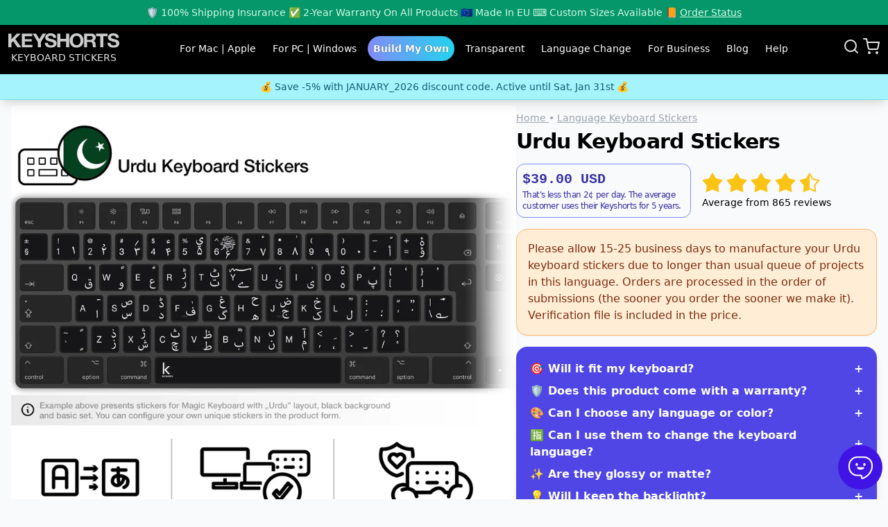

--- FILE ---
content_type: text/html; charset=utf-8
request_url: https://keyshorts.com/products/urdu-keyboard-stickers
body_size: 36094
content:
<!doctype html>
<html class="scroll-smooth" lang="en">
  <head>
    <meta charset="utf-8">
    <meta http-equiv="X-UA-Compatible" content="IE=edge">
    <meta name="viewport" content="width=device-width,initial-scale=1">
    <title>Urdu Keyboard Stickers • Keyshorts</title>
    <meta name="description" content="Urdu keyboard stickers for MacBook, Apple Keyboard, or PC laptop. Made exactly for the keyboard you have. Perfect inexpensive replacement for worn off or foreign language keyboard. Guaranteed durability and safe materials. Customizable captions and background colors. Easy to apply and remove.
">
    <link rel="canonical" href="https://keyshorts.com/products/urdu-keyboard-stickers">
    <link rel="dns-prefetch" href="//cdn.shopify.com">
    <link rel="preconnect" href="https://cdn.shopify.com" crossorigin>
    <link rel="icon" type="image/png" href="//keyshorts.com/cdn/shop/t/13/assets/favicon_128x.png?v=46230196903865455091715603546">
    <meta name="google-site-verification" content="AynvQRxVDSePhU8mPKelaOn2cubnCLyaqcu7SD0NvfY">
    <meta name="p:domain_verify" content="4adbf05957b6dd054738eeb12070b651">
    <meta property="og:site_name" content="Keyshorts">


  <meta property="og:type" content="product">
  <meta property="og:title" content="Urdu Keyboard Stickers">
  <meta property="og:description" content="Urdu keyboard stickers for MacBook, Apple Keyboard, or PC laptop. Made exactly for the keyboard you have. Perfect inexpensive replacement for worn off or foreign language keyboard. Guaranteed durability and safe materials. Customizable captions and background colors. Easy to apply and remove.">
  <meta property="og:url" content="https://keyshorts.com/products/urdu-keyboard-stickers">
  
    <meta property="og:image" content="https://keyshorts.com/cdn/shop/products/urdu-keyboard-stickers-EN_1200x.jpg?v=1648473915">
  
  <meta property="og:price:amount" content="39.00">
  <meta property="og:price:currency" content="USD">



<meta name="twitter:site" content="@keyshortshq">


  <meta name="twitter:card" content="summary_large_image">
  <meta name="twitter:title" content="Urdu Keyboard Stickers">
  <meta name="twitter:description" content="Urdu keyboard stickers for MacBook, Apple Keyboard, or PC laptop. Made exactly for the keyboard you have. Perfect inexpensive replacement for worn off or foreign language keyboard. Guaranteed durability and safe materials. Customizable captions and background colors. Easy to apply and remove.">
  <meta name="twitter:image" content="https://keyshorts.com/cdn/shop/products/urdu-keyboard-stickers-EN_1200x.jpg?v=1648473915">
  <meta name="twitter:image:alt" content="Urdu Keyboard Stickers">


    <link rel="stylesheet" href="//keyshorts.com/cdn/shop/t/13/assets/theme.css?v=144446156532628575961759501592" media="all">
    
    
    
      
        <link rel="preload" as="image" href="//keyshorts.com/cdn/shop/products/urdu-keyboard-stickers-EN_868x.progressive.jpg?v=1648473915" 
         imagesrcset="//keyshorts.com/cdn/shop/products/urdu-keyboard-stickers-EN_306x.progressive.jpg?v=1648473915 306w, //keyshorts.com/cdn/shop/products/urdu-keyboard-stickers-EN_512x.progressive.jpg?v=1648473915 512w,
         //keyshorts.com/cdn/shop/products/urdu-keyboard-stickers-EN_767x.progressive.jpg?v=1648473915 767w, //keyshorts.com/cdn/shop/products/urdu-keyboard-stickers-EN_918x.progressive.jpg?v=1648473915 918w,
         //keyshorts.com/cdn/shop/products/urdu-keyboard-stickers-EN_1024x.progressive.jpg?v=1648473915 1024w, //keyshorts.com/cdn/shop/products/urdu-keyboard-stickers-EN_1536x.progressive.jpg?v=1648473915 1536w,
         //keyshorts.com/cdn/shop/products/urdu-keyboard-stickers-EN_1736x.progressive.jpg?v=1648473915 1736w, //keyshorts.com/cdn/shop/products/urdu-keyboard-stickers-EN_2301x.progressive.jpg?v=1648473915 2301w,
         //keyshorts.com/cdn/shop/products/urdu-keyboard-stickers-EN_2604x.progressive.jpg?v=1648473915 2604w" 
         imagesizes="(max-width: 767px) 80vw, (max-width: 1023px) 50vw, 60vw">
      
        <link rel="preload" as="image" href="//keyshorts.com/cdn/shop/products/unilingual-keyboard-stickers-eng_1310ca97-7baa-4a06-aae9-d70c92e75578_868x.progressive.jpg?v=1648473917" 
         imagesrcset="//keyshorts.com/cdn/shop/products/unilingual-keyboard-stickers-eng_1310ca97-7baa-4a06-aae9-d70c92e75578_306x.progressive.jpg?v=1648473917 306w, //keyshorts.com/cdn/shop/products/unilingual-keyboard-stickers-eng_1310ca97-7baa-4a06-aae9-d70c92e75578_512x.progressive.jpg?v=1648473917 512w,
         //keyshorts.com/cdn/shop/products/unilingual-keyboard-stickers-eng_1310ca97-7baa-4a06-aae9-d70c92e75578_767x.progressive.jpg?v=1648473917 767w, //keyshorts.com/cdn/shop/products/unilingual-keyboard-stickers-eng_1310ca97-7baa-4a06-aae9-d70c92e75578_918x.progressive.jpg?v=1648473917 918w,
         //keyshorts.com/cdn/shop/products/unilingual-keyboard-stickers-eng_1310ca97-7baa-4a06-aae9-d70c92e75578_1024x.progressive.jpg?v=1648473917 1024w, //keyshorts.com/cdn/shop/products/unilingual-keyboard-stickers-eng_1310ca97-7baa-4a06-aae9-d70c92e75578_1536x.progressive.jpg?v=1648473917 1536w,
         //keyshorts.com/cdn/shop/products/unilingual-keyboard-stickers-eng_1310ca97-7baa-4a06-aae9-d70c92e75578_1736x.progressive.jpg?v=1648473917 1736w, //keyshorts.com/cdn/shop/products/unilingual-keyboard-stickers-eng_1310ca97-7baa-4a06-aae9-d70c92e75578_2301x.progressive.jpg?v=1648473917 2301w,
         //keyshorts.com/cdn/shop/products/unilingual-keyboard-stickers-eng_1310ca97-7baa-4a06-aae9-d70c92e75578_2604x.progressive.jpg?v=1648473917 2604w" 
         imagesizes="(max-width: 767px) 80vw, (max-width: 1023px) 50vw, 60vw">
      
    
    
    <script type="application/ld+json">
  {
    "@context": "http://schema.org",
    "@type": "Organization",
    "name": "Keyshorts",
    "legalName": "Keyshorts Sebastian Kończak",
    "address": {
      "@type": "PostalAddress",
      "streetAddress": "Gdańska 141/125",
      "postalCode": "90-536",
      "addressLocality": "Łódź",
      "addressCountry": "PL"
    },
    "url": "https://keyshorts.com",
    "logo": {
      "@type": "ImageObject",
      "url": "https://keyshorts.com/cdn/shop/t/13/assets/favicon_128x.png?v=46230196903865455091715603546"
    },
    "foundingDate": "2013",
    "founder": {
      "@type": "Person",
      "name": "Sebastian Kończak"
    },
    "contactPoint": {
      "@type": "ContactPoint",
      "url": "https://keyshorts.com/pages/contact",
      "contactType": "customer service"
    },
    "sameAs": [
      "https://keyshorts.eu",
      "https://keyshorts.pl",
      "https://keyshorts-japan.com",
      "https://www.facebook.com/Keyshorts",
      "https://www.instagram.com/keyshorts/",
      "https://pinterest.com/keyshorts/",
      "https://twitter.com/keyshortshq",
      "https://www.linkedin.com/company/keyshorts/",
      "https://www.reddit.com/r/Keyshorts/"
    ],
    "taxID": "PL8942690598",
    "vatID": "PL8942690598"
  }
</script><script type="application/ld+json">
  {
    "@context": "http://schema.org/",
    "@type": "Product",
    "name": "Urdu Keyboard Stickers",
    
    "image": [
      
      "https://keyshorts.com/cdn/shop/products/urdu-keyboard-stickers-EN_1024x.jpg?v=1648473915",
      
      "https://keyshorts.com/cdn/shop/products/unilingual-keyboard-stickers-eng_1310ca97-7baa-4a06-aae9-d70c92e75578_1024x.jpg?v=1648473917"
      
    ],
    
    "description": "Urdu keyboard stickers for MacBook, Apple Keyboard, or PC laptop. Made exactly for the keyboard you have. Perfect inexpensive replacement for worn off or foreign language keyboard. Guaranteed durability and safe materials. Customizable captions and background colors. Easy to apply and remove.",
    "brand": {
      "@type": "Brand",
      "name": "Keyshorts"
    },
    "aggregateRating": {
      "@type": "AggregateRating",
      "ratingValue": 4.6,
      "reviewCount": 865
    },
    "material": "vinyl",
    "offers": {
      "@type": "Offer",
      "url": "https://keyshorts.com/products/urdu-keyboard-stickers",
      "priceCurrency": "USD",
      "price": 39.00,
      "priceValidUntil": "2040-01-01",
      "itemCondition": "https://schema.org/NewCondition",
      "availability": "https://schema.org/InStock",
      "hasMerchantReturnPolicy": true,
      "shippingDetails": {
        "@type": "OfferShippingDetails",
        "shippingRate": {
          "@type": "MonetaryAmount",
          "value": 9.99,
          "currency": "USD"
        }
      }
    }
  }
</script>

    <script defer data-domain="keyshorts.com" src="https://plausible.io/js/script.js"></script>
    <script>window.performance && window.performance.mark && window.performance.mark('shopify.content_for_header.start');</script><meta name="google-site-verification" content="MvNTN98_DupEKgl3_-7xueHx0wUOv2MHa3soesXm3zE">
<meta id="shopify-digital-wallet" name="shopify-digital-wallet" content="/8103669/digital_wallets/dialog">
<meta name="shopify-checkout-api-token" content="b9b06f86e84437c918a4b37f77dd2ed8">
<meta id="in-context-paypal-metadata" data-shop-id="8103669" data-venmo-supported="false" data-environment="production" data-locale="en_US" data-paypal-v4="true" data-currency="USD">
<link rel="alternate" type="application/json+oembed" href="https://keyshorts.com/products/urdu-keyboard-stickers.oembed">
<script async="async" src="/checkouts/internal/preloads.js?locale=en-US"></script>
<script id="shopify-features" type="application/json">{"accessToken":"b9b06f86e84437c918a4b37f77dd2ed8","betas":["rich-media-storefront-analytics"],"domain":"keyshorts.com","predictiveSearch":true,"shopId":8103669,"locale":"en"}</script>
<script>var Shopify = Shopify || {};
Shopify.shop = "keyshortscom.myshopify.com";
Shopify.locale = "en";
Shopify.currency = {"active":"USD","rate":"1.0"};
Shopify.country = "US";
Shopify.theme = {"name":"keyshortscom\/main","id":168150434141,"schema_name":null,"schema_version":null,"theme_store_id":null,"role":"main"};
Shopify.theme.handle = "null";
Shopify.theme.style = {"id":null,"handle":null};
Shopify.cdnHost = "keyshorts.com/cdn";
Shopify.routes = Shopify.routes || {};
Shopify.routes.root = "/";</script>
<script type="module">!function(o){(o.Shopify=o.Shopify||{}).modules=!0}(window);</script>
<script>!function(o){function n(){var o=[];function n(){o.push(Array.prototype.slice.apply(arguments))}return n.q=o,n}var t=o.Shopify=o.Shopify||{};t.loadFeatures=n(),t.autoloadFeatures=n()}(window);</script>
<script id="shop-js-analytics" type="application/json">{"pageType":"product"}</script>
<script defer="defer" async type="module" src="//keyshorts.com/cdn/shopifycloud/shop-js/modules/v2/client.init-shop-cart-sync_C5BV16lS.en.esm.js"></script>
<script defer="defer" async type="module" src="//keyshorts.com/cdn/shopifycloud/shop-js/modules/v2/chunk.common_CygWptCX.esm.js"></script>
<script type="module">
  await import("//keyshorts.com/cdn/shopifycloud/shop-js/modules/v2/client.init-shop-cart-sync_C5BV16lS.en.esm.js");
await import("//keyshorts.com/cdn/shopifycloud/shop-js/modules/v2/chunk.common_CygWptCX.esm.js");

  window.Shopify.SignInWithShop?.initShopCartSync?.({"fedCMEnabled":true,"windoidEnabled":true});

</script>
<script id="__st">var __st={"a":8103669,"offset":3600,"reqid":"4bf27fd0-c61f-41aa-a9e1-f6d58be4b303-1768618634","pageurl":"keyshorts.com\/products\/urdu-keyboard-stickers","u":"35318029e85e","p":"product","rtyp":"product","rid":2258822135921};</script>
<script>window.ShopifyPaypalV4VisibilityTracking = true;</script>
<script id="captcha-bootstrap">!function(){'use strict';const t='contact',e='account',n='new_comment',o=[[t,t],['blogs',n],['comments',n],[t,'customer']],c=[[e,'customer_login'],[e,'guest_login'],[e,'recover_customer_password'],[e,'create_customer']],r=t=>t.map((([t,e])=>`form[action*='/${t}']:not([data-nocaptcha='true']) input[name='form_type'][value='${e}']`)).join(','),a=t=>()=>t?[...document.querySelectorAll(t)].map((t=>t.form)):[];function s(){const t=[...o],e=r(t);return a(e)}const i='password',u='form_key',d=['recaptcha-v3-token','g-recaptcha-response','h-captcha-response',i],f=()=>{try{return window.sessionStorage}catch{return}},m='__shopify_v',_=t=>t.elements[u];function p(t,e,n=!1){try{const o=window.sessionStorage,c=JSON.parse(o.getItem(e)),{data:r}=function(t){const{data:e,action:n}=t;return t[m]||n?{data:e,action:n}:{data:t,action:n}}(c);for(const[e,n]of Object.entries(r))t.elements[e]&&(t.elements[e].value=n);n&&o.removeItem(e)}catch(o){console.error('form repopulation failed',{error:o})}}const l='form_type',E='cptcha';function T(t){t.dataset[E]=!0}const w=window,h=w.document,L='Shopify',v='ce_forms',y='captcha';let A=!1;((t,e)=>{const n=(g='f06e6c50-85a8-45c8-87d0-21a2b65856fe',I='https://cdn.shopify.com/shopifycloud/storefront-forms-hcaptcha/ce_storefront_forms_captcha_hcaptcha.v1.5.2.iife.js',D={infoText:'Protected by hCaptcha',privacyText:'Privacy',termsText:'Terms'},(t,e,n)=>{const o=w[L][v],c=o.bindForm;if(c)return c(t,g,e,D).then(n);var r;o.q.push([[t,g,e,D],n]),r=I,A||(h.body.append(Object.assign(h.createElement('script'),{id:'captcha-provider',async:!0,src:r})),A=!0)});var g,I,D;w[L]=w[L]||{},w[L][v]=w[L][v]||{},w[L][v].q=[],w[L][y]=w[L][y]||{},w[L][y].protect=function(t,e){n(t,void 0,e),T(t)},Object.freeze(w[L][y]),function(t,e,n,w,h,L){const[v,y,A,g]=function(t,e,n){const i=e?o:[],u=t?c:[],d=[...i,...u],f=r(d),m=r(i),_=r(d.filter((([t,e])=>n.includes(e))));return[a(f),a(m),a(_),s()]}(w,h,L),I=t=>{const e=t.target;return e instanceof HTMLFormElement?e:e&&e.form},D=t=>v().includes(t);t.addEventListener('submit',(t=>{const e=I(t);if(!e)return;const n=D(e)&&!e.dataset.hcaptchaBound&&!e.dataset.recaptchaBound,o=_(e),c=g().includes(e)&&(!o||!o.value);(n||c)&&t.preventDefault(),c&&!n&&(function(t){try{if(!f())return;!function(t){const e=f();if(!e)return;const n=_(t);if(!n)return;const o=n.value;o&&e.removeItem(o)}(t);const e=Array.from(Array(32),(()=>Math.random().toString(36)[2])).join('');!function(t,e){_(t)||t.append(Object.assign(document.createElement('input'),{type:'hidden',name:u})),t.elements[u].value=e}(t,e),function(t,e){const n=f();if(!n)return;const o=[...t.querySelectorAll(`input[type='${i}']`)].map((({name:t})=>t)),c=[...d,...o],r={};for(const[a,s]of new FormData(t).entries())c.includes(a)||(r[a]=s);n.setItem(e,JSON.stringify({[m]:1,action:t.action,data:r}))}(t,e)}catch(e){console.error('failed to persist form',e)}}(e),e.submit())}));const S=(t,e)=>{t&&!t.dataset[E]&&(n(t,e.some((e=>e===t))),T(t))};for(const o of['focusin','change'])t.addEventListener(o,(t=>{const e=I(t);D(e)&&S(e,y())}));const B=e.get('form_key'),M=e.get(l),P=B&&M;t.addEventListener('DOMContentLoaded',(()=>{const t=y();if(P)for(const e of t)e.elements[l].value===M&&p(e,B);[...new Set([...A(),...v().filter((t=>'true'===t.dataset.shopifyCaptcha))])].forEach((e=>S(e,t)))}))}(h,new URLSearchParams(w.location.search),n,t,e,['guest_login'])})(!0,!0)}();</script>
<script integrity="sha256-4kQ18oKyAcykRKYeNunJcIwy7WH5gtpwJnB7kiuLZ1E=" data-source-attribution="shopify.loadfeatures" defer="defer" src="//keyshorts.com/cdn/shopifycloud/storefront/assets/storefront/load_feature-a0a9edcb.js" crossorigin="anonymous"></script>
<script data-source-attribution="shopify.dynamic_checkout.dynamic.init">var Shopify=Shopify||{};Shopify.PaymentButton=Shopify.PaymentButton||{isStorefrontPortableWallets:!0,init:function(){window.Shopify.PaymentButton.init=function(){};var t=document.createElement("script");t.src="https://keyshorts.com/cdn/shopifycloud/portable-wallets/latest/portable-wallets.en.js",t.type="module",document.head.appendChild(t)}};
</script>
<script data-source-attribution="shopify.dynamic_checkout.buyer_consent">
  function portableWalletsHideBuyerConsent(e){var t=document.getElementById("shopify-buyer-consent"),n=document.getElementById("shopify-subscription-policy-button");t&&n&&(t.classList.add("hidden"),t.setAttribute("aria-hidden","true"),n.removeEventListener("click",e))}function portableWalletsShowBuyerConsent(e){var t=document.getElementById("shopify-buyer-consent"),n=document.getElementById("shopify-subscription-policy-button");t&&n&&(t.classList.remove("hidden"),t.removeAttribute("aria-hidden"),n.addEventListener("click",e))}window.Shopify?.PaymentButton&&(window.Shopify.PaymentButton.hideBuyerConsent=portableWalletsHideBuyerConsent,window.Shopify.PaymentButton.showBuyerConsent=portableWalletsShowBuyerConsent);
</script>
<script data-source-attribution="shopify.dynamic_checkout.cart.bootstrap">document.addEventListener("DOMContentLoaded",(function(){function t(){return document.querySelector("shopify-accelerated-checkout-cart, shopify-accelerated-checkout")}if(t())Shopify.PaymentButton.init();else{new MutationObserver((function(e,n){t()&&(Shopify.PaymentButton.init(),n.disconnect())})).observe(document.body,{childList:!0,subtree:!0})}}));
</script>
<link id="shopify-accelerated-checkout-styles" rel="stylesheet" media="screen" href="https://keyshorts.com/cdn/shopifycloud/portable-wallets/latest/accelerated-checkout-backwards-compat.css" crossorigin="anonymous">
<style id="shopify-accelerated-checkout-cart">
        #shopify-buyer-consent {
  margin-top: 1em;
  display: inline-block;
  width: 100%;
}

#shopify-buyer-consent.hidden {
  display: none;
}

#shopify-subscription-policy-button {
  background: none;
  border: none;
  padding: 0;
  text-decoration: underline;
  font-size: inherit;
  cursor: pointer;
}

#shopify-subscription-policy-button::before {
  box-shadow: none;
}

      </style>

<script>window.performance && window.performance.mark && window.performance.mark('shopify.content_for_header.end');</script>
  <link href="https://monorail-edge.shopifysvc.com" rel="dns-prefetch">
<script>(function(){if ("sendBeacon" in navigator && "performance" in window) {try {var session_token_from_headers = performance.getEntriesByType('navigation')[0].serverTiming.find(x => x.name == '_s').description;} catch {var session_token_from_headers = undefined;}var session_cookie_matches = document.cookie.match(/_shopify_s=([^;]*)/);var session_token_from_cookie = session_cookie_matches && session_cookie_matches.length === 2 ? session_cookie_matches[1] : "";var session_token = session_token_from_headers || session_token_from_cookie || "";function handle_abandonment_event(e) {var entries = performance.getEntries().filter(function(entry) {return /monorail-edge.shopifysvc.com/.test(entry.name);});if (!window.abandonment_tracked && entries.length === 0) {window.abandonment_tracked = true;var currentMs = Date.now();var navigation_start = performance.timing.navigationStart;var payload = {shop_id: 8103669,url: window.location.href,navigation_start,duration: currentMs - navigation_start,session_token,page_type: "product"};window.navigator.sendBeacon("https://monorail-edge.shopifysvc.com/v1/produce", JSON.stringify({schema_id: "online_store_buyer_site_abandonment/1.1",payload: payload,metadata: {event_created_at_ms: currentMs,event_sent_at_ms: currentMs}}));}}window.addEventListener('pagehide', handle_abandonment_event);}}());</script>
<script id="web-pixels-manager-setup">(function e(e,d,r,n,o){if(void 0===o&&(o={}),!Boolean(null===(a=null===(i=window.Shopify)||void 0===i?void 0:i.analytics)||void 0===a?void 0:a.replayQueue)){var i,a;window.Shopify=window.Shopify||{};var t=window.Shopify;t.analytics=t.analytics||{};var s=t.analytics;s.replayQueue=[],s.publish=function(e,d,r){return s.replayQueue.push([e,d,r]),!0};try{self.performance.mark("wpm:start")}catch(e){}var l=function(){var e={modern:/Edge?\/(1{2}[4-9]|1[2-9]\d|[2-9]\d{2}|\d{4,})\.\d+(\.\d+|)|Firefox\/(1{2}[4-9]|1[2-9]\d|[2-9]\d{2}|\d{4,})\.\d+(\.\d+|)|Chrom(ium|e)\/(9{2}|\d{3,})\.\d+(\.\d+|)|(Maci|X1{2}).+ Version\/(15\.\d+|(1[6-9]|[2-9]\d|\d{3,})\.\d+)([,.]\d+|)( \(\w+\)|)( Mobile\/\w+|) Safari\/|Chrome.+OPR\/(9{2}|\d{3,})\.\d+\.\d+|(CPU[ +]OS|iPhone[ +]OS|CPU[ +]iPhone|CPU IPhone OS|CPU iPad OS)[ +]+(15[._]\d+|(1[6-9]|[2-9]\d|\d{3,})[._]\d+)([._]\d+|)|Android:?[ /-](13[3-9]|1[4-9]\d|[2-9]\d{2}|\d{4,})(\.\d+|)(\.\d+|)|Android.+Firefox\/(13[5-9]|1[4-9]\d|[2-9]\d{2}|\d{4,})\.\d+(\.\d+|)|Android.+Chrom(ium|e)\/(13[3-9]|1[4-9]\d|[2-9]\d{2}|\d{4,})\.\d+(\.\d+|)|SamsungBrowser\/([2-9]\d|\d{3,})\.\d+/,legacy:/Edge?\/(1[6-9]|[2-9]\d|\d{3,})\.\d+(\.\d+|)|Firefox\/(5[4-9]|[6-9]\d|\d{3,})\.\d+(\.\d+|)|Chrom(ium|e)\/(5[1-9]|[6-9]\d|\d{3,})\.\d+(\.\d+|)([\d.]+$|.*Safari\/(?![\d.]+ Edge\/[\d.]+$))|(Maci|X1{2}).+ Version\/(10\.\d+|(1[1-9]|[2-9]\d|\d{3,})\.\d+)([,.]\d+|)( \(\w+\)|)( Mobile\/\w+|) Safari\/|Chrome.+OPR\/(3[89]|[4-9]\d|\d{3,})\.\d+\.\d+|(CPU[ +]OS|iPhone[ +]OS|CPU[ +]iPhone|CPU IPhone OS|CPU iPad OS)[ +]+(10[._]\d+|(1[1-9]|[2-9]\d|\d{3,})[._]\d+)([._]\d+|)|Android:?[ /-](13[3-9]|1[4-9]\d|[2-9]\d{2}|\d{4,})(\.\d+|)(\.\d+|)|Mobile Safari.+OPR\/([89]\d|\d{3,})\.\d+\.\d+|Android.+Firefox\/(13[5-9]|1[4-9]\d|[2-9]\d{2}|\d{4,})\.\d+(\.\d+|)|Android.+Chrom(ium|e)\/(13[3-9]|1[4-9]\d|[2-9]\d{2}|\d{4,})\.\d+(\.\d+|)|Android.+(UC? ?Browser|UCWEB|U3)[ /]?(15\.([5-9]|\d{2,})|(1[6-9]|[2-9]\d|\d{3,})\.\d+)\.\d+|SamsungBrowser\/(5\.\d+|([6-9]|\d{2,})\.\d+)|Android.+MQ{2}Browser\/(14(\.(9|\d{2,})|)|(1[5-9]|[2-9]\d|\d{3,})(\.\d+|))(\.\d+|)|K[Aa][Ii]OS\/(3\.\d+|([4-9]|\d{2,})\.\d+)(\.\d+|)/},d=e.modern,r=e.legacy,n=navigator.userAgent;return n.match(d)?"modern":n.match(r)?"legacy":"unknown"}(),u="modern"===l?"modern":"legacy",c=(null!=n?n:{modern:"",legacy:""})[u],f=function(e){return[e.baseUrl,"/wpm","/b",e.hashVersion,"modern"===e.buildTarget?"m":"l",".js"].join("")}({baseUrl:d,hashVersion:r,buildTarget:u}),m=function(e){var d=e.version,r=e.bundleTarget,n=e.surface,o=e.pageUrl,i=e.monorailEndpoint;return{emit:function(e){var a=e.status,t=e.errorMsg,s=(new Date).getTime(),l=JSON.stringify({metadata:{event_sent_at_ms:s},events:[{schema_id:"web_pixels_manager_load/3.1",payload:{version:d,bundle_target:r,page_url:o,status:a,surface:n,error_msg:t},metadata:{event_created_at_ms:s}}]});if(!i)return console&&console.warn&&console.warn("[Web Pixels Manager] No Monorail endpoint provided, skipping logging."),!1;try{return self.navigator.sendBeacon.bind(self.navigator)(i,l)}catch(e){}var u=new XMLHttpRequest;try{return u.open("POST",i,!0),u.setRequestHeader("Content-Type","text/plain"),u.send(l),!0}catch(e){return console&&console.warn&&console.warn("[Web Pixels Manager] Got an unhandled error while logging to Monorail."),!1}}}}({version:r,bundleTarget:l,surface:e.surface,pageUrl:self.location.href,monorailEndpoint:e.monorailEndpoint});try{o.browserTarget=l,function(e){var d=e.src,r=e.async,n=void 0===r||r,o=e.onload,i=e.onerror,a=e.sri,t=e.scriptDataAttributes,s=void 0===t?{}:t,l=document.createElement("script"),u=document.querySelector("head"),c=document.querySelector("body");if(l.async=n,l.src=d,a&&(l.integrity=a,l.crossOrigin="anonymous"),s)for(var f in s)if(Object.prototype.hasOwnProperty.call(s,f))try{l.dataset[f]=s[f]}catch(e){}if(o&&l.addEventListener("load",o),i&&l.addEventListener("error",i),u)u.appendChild(l);else{if(!c)throw new Error("Did not find a head or body element to append the script");c.appendChild(l)}}({src:f,async:!0,onload:function(){if(!function(){var e,d;return Boolean(null===(d=null===(e=window.Shopify)||void 0===e?void 0:e.analytics)||void 0===d?void 0:d.initialized)}()){var d=window.webPixelsManager.init(e)||void 0;if(d){var r=window.Shopify.analytics;r.replayQueue.forEach((function(e){var r=e[0],n=e[1],o=e[2];d.publishCustomEvent(r,n,o)})),r.replayQueue=[],r.publish=d.publishCustomEvent,r.visitor=d.visitor,r.initialized=!0}}},onerror:function(){return m.emit({status:"failed",errorMsg:"".concat(f," has failed to load")})},sri:function(e){var d=/^sha384-[A-Za-z0-9+/=]+$/;return"string"==typeof e&&d.test(e)}(c)?c:"",scriptDataAttributes:o}),m.emit({status:"loading"})}catch(e){m.emit({status:"failed",errorMsg:(null==e?void 0:e.message)||"Unknown error"})}}})({shopId: 8103669,storefrontBaseUrl: "https://keyshorts.com",extensionsBaseUrl: "https://extensions.shopifycdn.com/cdn/shopifycloud/web-pixels-manager",monorailEndpoint: "https://monorail-edge.shopifysvc.com/unstable/produce_batch",surface: "storefront-renderer",enabledBetaFlags: ["2dca8a86"],webPixelsConfigList: [{"id":"2906423645","configuration":"{\"yotpoStoreId\":\"LLiDyRbQ7fADK5wbQKn7eSAII4EAwoFxk6bk5GAc\"}","eventPayloadVersion":"v1","runtimeContext":"STRICT","scriptVersion":"8bb37a256888599d9a3d57f0551d3859","type":"APP","apiClientId":70132,"privacyPurposes":["ANALYTICS","MARKETING","SALE_OF_DATA"],"dataSharingAdjustments":{"protectedCustomerApprovalScopes":["read_customer_address","read_customer_email","read_customer_name","read_customer_personal_data","read_customer_phone"]}},{"id":"228557149","eventPayloadVersion":"1","runtimeContext":"LAX","scriptVersion":"2","type":"CUSTOM","privacyPurposes":["ANALYTICS","MARKETING"],"name":"gtag"},{"id":"shopify-app-pixel","configuration":"{}","eventPayloadVersion":"v1","runtimeContext":"STRICT","scriptVersion":"0450","apiClientId":"shopify-pixel","type":"APP","privacyPurposes":["ANALYTICS","MARKETING"]},{"id":"shopify-custom-pixel","eventPayloadVersion":"v1","runtimeContext":"LAX","scriptVersion":"0450","apiClientId":"shopify-pixel","type":"CUSTOM","privacyPurposes":["ANALYTICS","MARKETING"]}],isMerchantRequest: false,initData: {"shop":{"name":"Keyshorts.com","paymentSettings":{"currencyCode":"USD"},"myshopifyDomain":"keyshortscom.myshopify.com","countryCode":"PL","storefrontUrl":"https:\/\/keyshorts.com"},"customer":null,"cart":null,"checkout":null,"productVariants":[{"price":{"amount":39.0,"currencyCode":"USD"},"product":{"title":"Urdu Keyboard Stickers","vendor":"Keyshorts","id":"2258822135921","untranslatedTitle":"Urdu Keyboard Stickers","url":"\/products\/urdu-keyboard-stickers","type":"Keyboard Sticker"},"id":"39733985738865","image":{"src":"\/\/keyshorts.com\/cdn\/shop\/products\/urdu-keyboard-stickers-EN.jpg?v=1648473915"},"sku":"RUS-2","title":"Perfect Fit For Mac \/ Basic Set","untranslatedTitle":"Perfect Fit For Mac \/ Basic Set"},{"price":{"amount":49.0,"currencyCode":"USD"},"product":{"title":"Urdu Keyboard Stickers","vendor":"Keyshorts","id":"2258822135921","untranslatedTitle":"Urdu Keyboard Stickers","url":"\/products\/urdu-keyboard-stickers","type":"Keyboard Sticker"},"id":"39733985771633","image":{"src":"\/\/keyshorts.com\/cdn\/shop\/products\/urdu-keyboard-stickers-EN.jpg?v=1648473915"},"sku":"RUS-3","title":"Perfect Fit For Mac \/ Complete Set","untranslatedTitle":"Perfect Fit For Mac \/ Complete Set"},{"price":{"amount":39.0,"currencyCode":"USD"},"product":{"title":"Urdu Keyboard Stickers","vendor":"Keyshorts","id":"2258822135921","untranslatedTitle":"Urdu Keyboard Stickers","url":"\/products\/urdu-keyboard-stickers","type":"Keyboard Sticker"},"id":"39733985804401","image":{"src":"\/\/keyshorts.com\/cdn\/shop\/products\/urdu-keyboard-stickers-EN.jpg?v=1648473915"},"sku":"RUS-4","title":"Universal Fit \/ Basic Set","untranslatedTitle":"Universal Fit \/ Basic Set"},{"price":{"amount":39.0,"currencyCode":"USD"},"product":{"title":"Urdu Keyboard Stickers","vendor":"Keyshorts","id":"2258822135921","untranslatedTitle":"Urdu Keyboard Stickers","url":"\/products\/urdu-keyboard-stickers","type":"Keyboard Sticker"},"id":"39733985837169","image":{"src":"\/\/keyshorts.com\/cdn\/shop\/products\/urdu-keyboard-stickers-EN.jpg?v=1648473915"},"sku":"RUS-6","title":"Perfect Fit For Windows Laptops \/ Basic Set","untranslatedTitle":"Perfect Fit For Windows Laptops \/ Basic Set"},{"price":{"amount":49.0,"currencyCode":"USD"},"product":{"title":"Urdu Keyboard Stickers","vendor":"Keyshorts","id":"2258822135921","untranslatedTitle":"Urdu Keyboard Stickers","url":"\/products\/urdu-keyboard-stickers","type":"Keyboard Sticker"},"id":"39733985869937","image":{"src":"\/\/keyshorts.com\/cdn\/shop\/products\/urdu-keyboard-stickers-EN.jpg?v=1648473915"},"sku":"RUS-7","title":"Perfect Fit For Windows Laptops \/ Complete Set","untranslatedTitle":"Perfect Fit For Windows Laptops \/ Complete Set"},{"price":{"amount":69.0,"currencyCode":"USD"},"product":{"title":"Urdu Keyboard Stickers","vendor":"Keyshorts","id":"2258822135921","untranslatedTitle":"Urdu Keyboard Stickers","url":"\/products\/urdu-keyboard-stickers","type":"Keyboard Sticker"},"id":"39733985902705","image":{"src":"\/\/keyshorts.com\/cdn\/shop\/products\/urdu-keyboard-stickers-EN.jpg?v=1648473915"},"sku":"RUS-8","title":"Perfect Fit For Other Laptops \/ Basic Set","untranslatedTitle":"Perfect Fit For Other Laptops \/ Basic Set"},{"price":{"amount":89.0,"currencyCode":"USD"},"product":{"title":"Urdu Keyboard Stickers","vendor":"Keyshorts","id":"2258822135921","untranslatedTitle":"Urdu Keyboard Stickers","url":"\/products\/urdu-keyboard-stickers","type":"Keyboard Sticker"},"id":"39733985935473","image":{"src":"\/\/keyshorts.com\/cdn\/shop\/products\/urdu-keyboard-stickers-EN.jpg?v=1648473915"},"sku":"RUS-9","title":"Perfect Fit For Other Laptops \/ Complete Set","untranslatedTitle":"Perfect Fit For Other Laptops \/ Complete Set"}],"purchasingCompany":null},},"https://keyshorts.com/cdn","fcfee988w5aeb613cpc8e4bc33m6693e112",{"modern":"","legacy":""},{"shopId":"8103669","storefrontBaseUrl":"https:\/\/keyshorts.com","extensionBaseUrl":"https:\/\/extensions.shopifycdn.com\/cdn\/shopifycloud\/web-pixels-manager","surface":"storefront-renderer","enabledBetaFlags":"[\"2dca8a86\"]","isMerchantRequest":"false","hashVersion":"fcfee988w5aeb613cpc8e4bc33m6693e112","publish":"custom","events":"[[\"page_viewed\",{}],[\"product_viewed\",{\"productVariant\":{\"price\":{\"amount\":39.0,\"currencyCode\":\"USD\"},\"product\":{\"title\":\"Urdu Keyboard Stickers\",\"vendor\":\"Keyshorts\",\"id\":\"2258822135921\",\"untranslatedTitle\":\"Urdu Keyboard Stickers\",\"url\":\"\/products\/urdu-keyboard-stickers\",\"type\":\"Keyboard Sticker\"},\"id\":\"39733985738865\",\"image\":{\"src\":\"\/\/keyshorts.com\/cdn\/shop\/products\/urdu-keyboard-stickers-EN.jpg?v=1648473915\"},\"sku\":\"RUS-2\",\"title\":\"Perfect Fit For Mac \/ Basic Set\",\"untranslatedTitle\":\"Perfect Fit For Mac \/ Basic Set\"}}]]"});</script><script>
  window.ShopifyAnalytics = window.ShopifyAnalytics || {};
  window.ShopifyAnalytics.meta = window.ShopifyAnalytics.meta || {};
  window.ShopifyAnalytics.meta.currency = 'USD';
  var meta = {"product":{"id":2258822135921,"gid":"gid:\/\/shopify\/Product\/2258822135921","vendor":"Keyshorts","type":"Keyboard Sticker","handle":"urdu-keyboard-stickers","variants":[{"id":39733985738865,"price":3900,"name":"Urdu Keyboard Stickers - Perfect Fit For Mac \/ Basic Set","public_title":"Perfect Fit For Mac \/ Basic Set","sku":"RUS-2"},{"id":39733985771633,"price":4900,"name":"Urdu Keyboard Stickers - Perfect Fit For Mac \/ Complete Set","public_title":"Perfect Fit For Mac \/ Complete Set","sku":"RUS-3"},{"id":39733985804401,"price":3900,"name":"Urdu Keyboard Stickers - Universal Fit \/ Basic Set","public_title":"Universal Fit \/ Basic Set","sku":"RUS-4"},{"id":39733985837169,"price":3900,"name":"Urdu Keyboard Stickers - Perfect Fit For Windows Laptops \/ Basic Set","public_title":"Perfect Fit For Windows Laptops \/ Basic Set","sku":"RUS-6"},{"id":39733985869937,"price":4900,"name":"Urdu Keyboard Stickers - Perfect Fit For Windows Laptops \/ Complete Set","public_title":"Perfect Fit For Windows Laptops \/ Complete Set","sku":"RUS-7"},{"id":39733985902705,"price":6900,"name":"Urdu Keyboard Stickers - Perfect Fit For Other Laptops \/ Basic Set","public_title":"Perfect Fit For Other Laptops \/ Basic Set","sku":"RUS-8"},{"id":39733985935473,"price":8900,"name":"Urdu Keyboard Stickers - Perfect Fit For Other Laptops \/ Complete Set","public_title":"Perfect Fit For Other Laptops \/ Complete Set","sku":"RUS-9"}],"remote":false},"page":{"pageType":"product","resourceType":"product","resourceId":2258822135921,"requestId":"4bf27fd0-c61f-41aa-a9e1-f6d58be4b303-1768618634"}};
  for (var attr in meta) {
    window.ShopifyAnalytics.meta[attr] = meta[attr];
  }
</script>
<script class="analytics">
  (function () {
    var customDocumentWrite = function(content) {
      var jquery = null;

      if (window.jQuery) {
        jquery = window.jQuery;
      } else if (window.Checkout && window.Checkout.$) {
        jquery = window.Checkout.$;
      }

      if (jquery) {
        jquery('body').append(content);
      }
    };

    var hasLoggedConversion = function(token) {
      if (token) {
        return document.cookie.indexOf('loggedConversion=' + token) !== -1;
      }
      return false;
    }

    var setCookieIfConversion = function(token) {
      if (token) {
        var twoMonthsFromNow = new Date(Date.now());
        twoMonthsFromNow.setMonth(twoMonthsFromNow.getMonth() + 2);

        document.cookie = 'loggedConversion=' + token + '; expires=' + twoMonthsFromNow;
      }
    }

    var trekkie = window.ShopifyAnalytics.lib = window.trekkie = window.trekkie || [];
    if (trekkie.integrations) {
      return;
    }
    trekkie.methods = [
      'identify',
      'page',
      'ready',
      'track',
      'trackForm',
      'trackLink'
    ];
    trekkie.factory = function(method) {
      return function() {
        var args = Array.prototype.slice.call(arguments);
        args.unshift(method);
        trekkie.push(args);
        return trekkie;
      };
    };
    for (var i = 0; i < trekkie.methods.length; i++) {
      var key = trekkie.methods[i];
      trekkie[key] = trekkie.factory(key);
    }
    trekkie.load = function(config) {
      trekkie.config = config || {};
      trekkie.config.initialDocumentCookie = document.cookie;
      var first = document.getElementsByTagName('script')[0];
      var script = document.createElement('script');
      script.type = 'text/javascript';
      script.onerror = function(e) {
        var scriptFallback = document.createElement('script');
        scriptFallback.type = 'text/javascript';
        scriptFallback.onerror = function(error) {
                var Monorail = {
      produce: function produce(monorailDomain, schemaId, payload) {
        var currentMs = new Date().getTime();
        var event = {
          schema_id: schemaId,
          payload: payload,
          metadata: {
            event_created_at_ms: currentMs,
            event_sent_at_ms: currentMs
          }
        };
        return Monorail.sendRequest("https://" + monorailDomain + "/v1/produce", JSON.stringify(event));
      },
      sendRequest: function sendRequest(endpointUrl, payload) {
        // Try the sendBeacon API
        if (window && window.navigator && typeof window.navigator.sendBeacon === 'function' && typeof window.Blob === 'function' && !Monorail.isIos12()) {
          var blobData = new window.Blob([payload], {
            type: 'text/plain'
          });

          if (window.navigator.sendBeacon(endpointUrl, blobData)) {
            return true;
          } // sendBeacon was not successful

        } // XHR beacon

        var xhr = new XMLHttpRequest();

        try {
          xhr.open('POST', endpointUrl);
          xhr.setRequestHeader('Content-Type', 'text/plain');
          xhr.send(payload);
        } catch (e) {
          console.log(e);
        }

        return false;
      },
      isIos12: function isIos12() {
        return window.navigator.userAgent.lastIndexOf('iPhone; CPU iPhone OS 12_') !== -1 || window.navigator.userAgent.lastIndexOf('iPad; CPU OS 12_') !== -1;
      }
    };
    Monorail.produce('monorail-edge.shopifysvc.com',
      'trekkie_storefront_load_errors/1.1',
      {shop_id: 8103669,
      theme_id: 168150434141,
      app_name: "storefront",
      context_url: window.location.href,
      source_url: "//keyshorts.com/cdn/s/trekkie.storefront.cd680fe47e6c39ca5d5df5f0a32d569bc48c0f27.min.js"});

        };
        scriptFallback.async = true;
        scriptFallback.src = '//keyshorts.com/cdn/s/trekkie.storefront.cd680fe47e6c39ca5d5df5f0a32d569bc48c0f27.min.js';
        first.parentNode.insertBefore(scriptFallback, first);
      };
      script.async = true;
      script.src = '//keyshorts.com/cdn/s/trekkie.storefront.cd680fe47e6c39ca5d5df5f0a32d569bc48c0f27.min.js';
      first.parentNode.insertBefore(script, first);
    };
    trekkie.load(
      {"Trekkie":{"appName":"storefront","development":false,"defaultAttributes":{"shopId":8103669,"isMerchantRequest":null,"themeId":168150434141,"themeCityHash":"15267801984031104269","contentLanguage":"en","currency":"USD","eventMetadataId":"08d5b2e5-e81f-45be-8e71-e013094d9342"},"isServerSideCookieWritingEnabled":true,"monorailRegion":"shop_domain","enabledBetaFlags":["65f19447"]},"Session Attribution":{},"S2S":{"facebookCapiEnabled":false,"source":"trekkie-storefront-renderer","apiClientId":580111}}
    );

    var loaded = false;
    trekkie.ready(function() {
      if (loaded) return;
      loaded = true;

      window.ShopifyAnalytics.lib = window.trekkie;

      var originalDocumentWrite = document.write;
      document.write = customDocumentWrite;
      try { window.ShopifyAnalytics.merchantGoogleAnalytics.call(this); } catch(error) {};
      document.write = originalDocumentWrite;

      window.ShopifyAnalytics.lib.page(null,{"pageType":"product","resourceType":"product","resourceId":2258822135921,"requestId":"4bf27fd0-c61f-41aa-a9e1-f6d58be4b303-1768618634","shopifyEmitted":true});

      var match = window.location.pathname.match(/checkouts\/(.+)\/(thank_you|post_purchase)/)
      var token = match? match[1]: undefined;
      if (!hasLoggedConversion(token)) {
        setCookieIfConversion(token);
        window.ShopifyAnalytics.lib.track("Viewed Product",{"currency":"USD","variantId":39733985738865,"productId":2258822135921,"productGid":"gid:\/\/shopify\/Product\/2258822135921","name":"Urdu Keyboard Stickers - Perfect Fit For Mac \/ Basic Set","price":"39.00","sku":"RUS-2","brand":"Keyshorts","variant":"Perfect Fit For Mac \/ Basic Set","category":"Keyboard Sticker","nonInteraction":true,"remote":false},undefined,undefined,{"shopifyEmitted":true});
      window.ShopifyAnalytics.lib.track("monorail:\/\/trekkie_storefront_viewed_product\/1.1",{"currency":"USD","variantId":39733985738865,"productId":2258822135921,"productGid":"gid:\/\/shopify\/Product\/2258822135921","name":"Urdu Keyboard Stickers - Perfect Fit For Mac \/ Basic Set","price":"39.00","sku":"RUS-2","brand":"Keyshorts","variant":"Perfect Fit For Mac \/ Basic Set","category":"Keyboard Sticker","nonInteraction":true,"remote":false,"referer":"https:\/\/keyshorts.com\/products\/urdu-keyboard-stickers"});
      }
    });


        var eventsListenerScript = document.createElement('script');
        eventsListenerScript.async = true;
        eventsListenerScript.src = "//keyshorts.com/cdn/shopifycloud/storefront/assets/shop_events_listener-3da45d37.js";
        document.getElementsByTagName('head')[0].appendChild(eventsListenerScript);

})();</script>
<script
  defer
  src="https://keyshorts.com/cdn/shopifycloud/perf-kit/shopify-perf-kit-3.0.4.min.js"
  data-application="storefront-renderer"
  data-shop-id="8103669"
  data-render-region="gcp-us-east1"
  data-page-type="product"
  data-theme-instance-id="168150434141"
  data-theme-name=""
  data-theme-version=""
  data-monorail-region="shop_domain"
  data-resource-timing-sampling-rate="10"
  data-shs="true"
  data-shs-beacon="true"
  data-shs-export-with-fetch="true"
  data-shs-logs-sample-rate="1"
  data-shs-beacon-endpoint="https://keyshorts.com/api/collect"
></script>
</head>
  <body class="bg-gray-50 antialiased dark:bg-gray-800 dark:text-gray-300" data-modalstate="hidden">
    <a name="top"></a>
    <aside class="bg-emerald-600 text-emerald-100 text-center w-full p-2 text-sm">
  🛡️ 100% Shipping Insurance 
  ✅ 2-Year Warranty On All Products 
  🇪🇺 Made In EU
  ⌨️ Custom Sizes Available
  📙 <a href="https://www.keyshortsorderstatus.com/en/form" class="underline" rel="nofollow" target="_blank">Order Status</a>
</aside>
<header class="bg-black w-full sticky top-0 z-20">
	<div class="w-full mx-auto p-3 flex gap-3 flex-wrap xl:container">
		<div class="flex-none pt-2 xl:hidden xl:w-0">
      <button type="button" class="xl:hidden" id="nav-button">
        <img src="//keyshorts.com/cdn/shop/t/13/assets/menu.svg?v=175528966501974879471715603544" width="26" height="26" alt="Menu" class="invert">
      </button>
    </div>	

    <div class="grow xl:flex-none text-center xl:text-left">
      <a class="inline-block transition-all duration-300 opacity-100 md:opacity-90 md:hover:opacity-100" href="/">
       <img src="//keyshorts.com/cdn/shop/t/13/assets/logo.svg?v=143874332151337106411715603543" width="160" height="30" alt="Keyshorts" title="Home page" class="mx-auto invert">
       <div class="text-center font-light w-full text-white text-xs xl:text-sm pt-1">
        KEYBOARD STICKERS
       </div>
     </a>
    </div>

    <div class="order-last w-full xl:w-auto xl:grow xl:order-none">		
      <nav class="hidden border-t-2 border-gray-800 xl:border-0 xl:block pt-10 xl:pt-1 font-medium text-sm text-white" role="navigation" id="navbar">
        <div class="flex flex-col space-y-3 justify-center xl:space-x-2 xl:space-y-0 xl:flex-row">
          <form action="/search" method="get" class="xl:hidden">
            <input role="searchbox" type="text" name="q" id="qqq" class="w-full p-2 bg-white text-gray-800 rounded-2xl placeholder:italic placeholder:text-gray-600 focus:ring-cyan-400" 
              placeholder="Search by language, color or style...">
            <input type="submit" class="hidden">
          </form>
          <a href="/collections/macbook-keyboard-decals" class="menu-link">
            For Mac | Apple
          </a>
          <a href="/collections/laptop-keyboard-decals" class="menu-link">
            For PC | Windows
          </a>
          
            <!--<a href="/collections/macbook-skins" class="menu-link">
              MacBook Skins
            </a>-->
          
          <a href="/products/custom-keyboard-stickers-builder" class="menu-link font-bold bg-gradient-to-r from-indigo-400 to-cyan-400">
            <span style="text-shadow:0 0 1px #333;">Build My Own</span>
          </a>
          <a href="/collections/transparent-keyboard-stickers" class="menu-link">
            Transparent
          </a>
          <a href="/collections/language-keyboard-stickers" class="menu-link">
            Language Change
          </a>
          <a href="/pages/business" class="menu-link">
            For Business
          </a>
          <a href="/blogs/blog/" class="menu-link">
            Blog
          </a>      
          <a href="/pages/contact" class="menu-link">
            Help
          </a>

          <a href="https://www.keyshortsorderstatus.com/en/form" target="_blank" class="menu-link lg:hidden">
            Order Status
          </a>
          
        </div>
      </nav>
    </div>

    <div class="flex-none text-center">
      <a href="javascript:" class="hidden xl:inline-block pt-1.5 opacity-90 hover:opacity-100" onclick="show_modal('search');">
        <img src="//keyshorts.com/cdn/shop/t/13/assets/search.svg?v=171583369784686591181715603546" width="24" height="24" alt="Search" title="Search" class="inline-block invert">
      </a>
      <a href="/cart" class="inline-block pt-1.5 opacity-90 hover:opacity-100">
        <img src="//keyshorts.com/cdn/shop/t/13/assets/cart.svg?v=159292644225013916721715603542" width="24" height="24" alt="Shopping cart" title="Shopping cart" class="inline-block invert">
        <div class="hidden relative w-3 h-3 left-5 bottom-6 border border-black rounded-full bg-cyan-400" id="cart-led"></div>
      </a>
		</div>
	</div>
</header>
    <main role="main" class="pb-8">
      
        <aside class="w-full overflow-x-hidden relative bg-cyan-200 text-sm border-b border-cyan-300 p-2 text-center font-medium text-cyan-800 shadow-lg mb-2">
  <div id="promo-container" class="w-full flex transition-all duration-1000 ease-in-out">
    <div style="flex: 0 0 100%;" class="promo-slide px-2">
      💰 Save -5% with JANUARY_2026 discount code. Active until Sat, Jan 31st 💰
    </div>
    <div style="flex: 0 0 100%;" class="promo-slide px-2">
      🔥 Bestseller: <a href="/products/transparent-keyboard-stickers" class="regular-link">Transparent protective keyboard stickers (for ALL brands)</a>! 🔥
    </div>
    <div style="flex: 0 0 100%;" class="promo-slide px-2">
      🚀 New in: <a href="/products/touch-typing-keyboard-stickers" class="regular-link">Touch typing stickers</a>, <a href="/products/day-trading-stock-trading-forex-trading-hotkey-keyboard-stickers" class="regular-link">Day-trading stickers</a> 🚀 
    </div>
    <div style="flex: 0 0 100%;" class="promo-slide px-2">
      🎨 Need something truly custom? <a href="/products/custom-keyboard-stickers-builder" class="regular-link">Build your set here</a>! 🎨 Need stickers for only few keys? <a href="/products/diy-keyboard-labels" class="regular-link">Jump here</a>!
    </div>
  </div>
</aside>
      
      <section class="w-full 2xl:container px-4 mx-auto md:flex md:gap-4 md:flex-row product-2258822135921">
  <div class="w-full md:basis-1/2 lg:basis-7/12 mb-4">
    <div class="product-photos w-full"> 
  
    
      <picture class="w-full block mb-4">
        <a href="javascript:" class="cursor-zoom-in" onclick="show_modal('product-photos');">
          <img
            srcset="//keyshorts.com/cdn/shop/products/urdu-keyboard-stickers-EN_306x.progressive.jpg?v=1648473915 306w, //keyshorts.com/cdn/shop/products/urdu-keyboard-stickers-EN_512x.progressive.jpg?v=1648473915 512w,
            //keyshorts.com/cdn/shop/products/urdu-keyboard-stickers-EN_767x.progressive.jpg?v=1648473915 767w, //keyshorts.com/cdn/shop/products/urdu-keyboard-stickers-EN_918x.progressive.jpg?v=1648473915 918w,
            //keyshorts.com/cdn/shop/products/urdu-keyboard-stickers-EN_1024x.progressive.jpg?v=1648473915 1024w, //keyshorts.com/cdn/shop/products/urdu-keyboard-stickers-EN_1536x.progressive.jpg?v=1648473915 1536w,
            //keyshorts.com/cdn/shop/products/urdu-keyboard-stickers-EN_1736x.progressive.jpg?v=1648473915 1736w, //keyshorts.com/cdn/shop/products/urdu-keyboard-stickers-EN_2301x.progressive.jpg?v=1648473915 2301w,
            //keyshorts.com/cdn/shop/products/urdu-keyboard-stickers-EN_2604x.progressive.jpg?v=1648473915 2604w" 
            src="//keyshorts.com/cdn/shop/products/urdu-keyboard-stickers-EN_868x.progressive.jpg?v=1648473915"
            sizes="(max-width: 767px) 80vw, (max-width: 1023px) 50vw, 60vw"
            width="880"
            height="1140"
            alt="Urdu Keyboard Stickers"
            class="w-full rounded"
          >
        </a>
      </picture>
    
  
    
      <picture class="w-full block mb-4">
        <a href="javascript:" class="cursor-zoom-in" onclick="show_modal('product-photos');">
          <img
            srcset="//keyshorts.com/cdn/shop/products/unilingual-keyboard-stickers-eng_1310ca97-7baa-4a06-aae9-d70c92e75578_306x.progressive.jpg?v=1648473917 306w, //keyshorts.com/cdn/shop/products/unilingual-keyboard-stickers-eng_1310ca97-7baa-4a06-aae9-d70c92e75578_512x.progressive.jpg?v=1648473917 512w,
            //keyshorts.com/cdn/shop/products/unilingual-keyboard-stickers-eng_1310ca97-7baa-4a06-aae9-d70c92e75578_767x.progressive.jpg?v=1648473917 767w, //keyshorts.com/cdn/shop/products/unilingual-keyboard-stickers-eng_1310ca97-7baa-4a06-aae9-d70c92e75578_918x.progressive.jpg?v=1648473917 918w,
            //keyshorts.com/cdn/shop/products/unilingual-keyboard-stickers-eng_1310ca97-7baa-4a06-aae9-d70c92e75578_1024x.progressive.jpg?v=1648473917 1024w, //keyshorts.com/cdn/shop/products/unilingual-keyboard-stickers-eng_1310ca97-7baa-4a06-aae9-d70c92e75578_1536x.progressive.jpg?v=1648473917 1536w,
            //keyshorts.com/cdn/shop/products/unilingual-keyboard-stickers-eng_1310ca97-7baa-4a06-aae9-d70c92e75578_1736x.progressive.jpg?v=1648473917 1736w, //keyshorts.com/cdn/shop/products/unilingual-keyboard-stickers-eng_1310ca97-7baa-4a06-aae9-d70c92e75578_2301x.progressive.jpg?v=1648473917 2301w,
            //keyshorts.com/cdn/shop/products/unilingual-keyboard-stickers-eng_1310ca97-7baa-4a06-aae9-d70c92e75578_2604x.progressive.jpg?v=1648473917 2604w" 
            src="//keyshorts.com/cdn/shop/products/unilingual-keyboard-stickers-eng_1310ca97-7baa-4a06-aae9-d70c92e75578_868x.progressive.jpg?v=1648473917"
            sizes="(max-width: 767px) 80vw, (max-width: 1023px) 50vw, 60vw"
            width="880"
            height="660"
            alt="Urdu Keyboard Stickers - details"
            class="w-full rounded"
          >
        </a>
      </picture>
    
  
</div> 
  </div>
  <div class="w-full md:basis-1/2 lg:basis-5/12 mb-4">
    <nav aria-label="breadcrumb" itemscope itemtype="http://schema.org/BreadcrumbList" class="font-normal text-sm text-gray-400 pt-2">
  <span itemprop="itemListElement" itemscope itemtype="http://schema.org/ListItem">
    <a href="/" itemprop="item" class="regular-link">
      <span itemprop="name">Home</span>
    </a>
    <meta itemprop="position" content="1">
  </span> &bull; 

  <span itemprop="itemListElement" itemscope itemtype="http://schema.org/ListItem">
    
      <a href="/collections/language-keyboard-stickers" itemprop="item" class="regular-link">
        <span itemprop="name">Language Keyboard Stickers</span>
        
    
        <meta itemprop="position" content="2">
      </a>
  </span>
</nav>
    <h1 class="text-3xl font-semibold leading-8 tracking-tight pt-2 pb-4">
      Urdu Keyboard Stickers
    </h1>
    <div class="flex gap-2 items-center justify-between">
  <div class="w-1/2 border border-indigo-400 p-2 rounded-xl text-xl font-semibold font-mono text-indigo-800 dark:text-cyan-200 dark:border-cyan-400 mr-4">
    <span class="current-price"><span class=money>$39.00 USD</span></span>
    <div class="w-full text-xs font-sans font-medium tracking-tighter">
      That's less than 2¢ per day. The average customer uses their Keyshorts for 5 years.
    </div>
  </div>
  <div class="w-1/2">
    <a href="javascript:" onclick="show_modal('product-modal-reviews');" title="See all reviews and customers photos">
      <div>
        
  <svg id="aaaa" width="30" height="30" class="inline-block" xmlns="http://www.w3.org/2000/svg" viewBox="0 0 7.5 7.13"><polygon style="fill:#fbc314;" points="3.75 0 5.05 2.15 7.5 2.73 5.85 4.63 6.07 7.13 3.75 6.15 1.43 7.13 1.65 4.63 0 2.73 2.45 2.15 3.75 0"/></svg>
  <svg id="aaaa" width="30" height="30" class="inline-block" xmlns="http://www.w3.org/2000/svg" viewBox="0 0 7.5 7.13"><polygon style="fill:#fbc314;" points="3.75 0 5.05 2.15 7.5 2.73 5.85 4.63 6.07 7.13 3.75 6.15 1.43 7.13 1.65 4.63 0 2.73 2.45 2.15 3.75 0"/></svg>
  <svg id="aaaa" width="30" height="30" class="inline-block" xmlns="http://www.w3.org/2000/svg" viewBox="0 0 7.5 7.13"><polygon style="fill:#fbc314;" points="3.75 0 5.05 2.15 7.5 2.73 5.85 4.63 6.07 7.13 3.75 6.15 1.43 7.13 1.65 4.63 0 2.73 2.45 2.15 3.75 0"/></svg>
  <svg id="aaaa" width="30" height="30" class="inline-block" xmlns="http://www.w3.org/2000/svg" viewBox="0 0 7.5 7.13"><polygon style="fill:#fbc314;" points="3.75 0 5.05 2.15 7.5 2.73 5.85 4.63 6.07 7.13 3.75 6.15 1.43 7.13 1.65 4.63 0 2.73 2.45 2.15 3.75 0"/></svg>
  <svg id="aaaaaaaa" width="30" height="30" class="inline-block" xmlns="http://www.w3.org/2000/svg" viewBox="0 0 7.5 7.13"><path style="fill:#fbc314;" d="M3.75,.97l.87,1.45,.11,.18,.21,.05,1.64,.38-1.11,1.28-.14,.16,.02,.21,.14,1.68-1.55-.66-.19-.08-.19,.08-1.55,.66,.14-1.68,.02-.21-.14-.16L.92,3.02l1.64-.38,.21-.05,.11-.18,.87-1.45m0-.97l-1.3,2.15L0,2.73l1.65,1.9-.22,2.51,2.32-.98,2.32,.98-.22-2.51,1.65-1.9-2.45-.57L3.75,0h0Z"/><polygon style="fill:#fbc314;" points="3.75 5.86 3.75 .73 2.66 2.29 .64 2.85 1.83 4.5 1.85 6.54 3.75 5.86"/></svg>

      </div>
      <div class="text-sm mt-1">
        Average from 865 reviews
      </div>
    </a>
  </div>
</div>
    
  <div class="bg-orange-100 rounded-2xl shadow-sm p-4 my-4 border text-orange-900 border-orange-300 dark:bg-orange-900 dark:border-orange-600 dark:text-orange-100">
    Please allow 15-25 business days to manufacture your Urdu keyboard stickers due to longer than usual queue of projects in this language. Orders are processed in the order of submissions (the sooner you order the sooner we make it). Verification file is included in the price.
  </div>     

    <div class="bg-indigo-600 rounded-2xl shadow-lg text-sm lg:text-base p-4 my-4 column-1 text-white dark:bg-cyan-500 dark:shadow-black">
  
      <!--<h6 class="p-1 rounded cursor-pointer hover:bg-indigo-500 dark:hover:bg-cyan-400 transition-all duration-300">
  <div id="mini_faq_123" class="w-full flex justify-between items-center">
    <span class="font-semibold">❓ Who is this product for?</span>
    <span class="font-bold">+</span>
  </div>
</h6>
<p class="block p-2 hidden text-sm opacity-80" id="mini_faq_123_content">
  &bull; <strong>Layout switchers</strong> - Need US English but your keyboard says otherwise? These fully opaque stickers cover the old legends completely and give you the layout you actually want. Bought abroad? No problem. Ended up with a surprise regional keyboard on your shiny new laptop? We’ll make it feel like home.<br>
  &bull; <strong>Digital nomads & expats</strong> - Keep your typing consistent from Lisbon cafés to Tokyo coworking spots.<br>
  &bull; <strong>Big-company mix-ups</strong> - Got issued the “wrong” layout at work? Fix it without begging IT for a new laptop.<br>
  &bull; <strong>Keyboard glow-downs</strong> - Faded letters, mixed symbols, mystery keys - this is the once-and-done refresh.<br>
  &bull; <strong>Long-haul users</strong> - This one’s for you. Not another marketplace gadget headed for the bin in a month. We make this exclusively for you, and for ultimate performance we cut from fresh vinyl (not old stock), so the product’s lifespan starts the day it ships, not a year earlier on a store shelf.<br><br>

  <strong>Want to keep your backlight shining through?</strong><br>
  Head to our <a href="https://keyshorts.com/collections/transparent-keyboard-stickers" class="regular-link">transparent stickers instead</a> — they preserve 100% backlight while adding the layout you need.<br><br>

  <strong><em>Pro tip:</em></strong> Choose <em>Perfect Fit</em> in the product form below and we’ll size everything precisely for your exact laptop model. Clean look, easy install, zero guesswork.
</p>-->

<h6 class="p-1 rounded cursor-pointer hover:bg-indigo-500 dark:hover:bg-cyan-400 transition-all duration-300">
  <div id="mini_faq_1" class="w-full flex justify-between items-center">
    <span class="font-semibold">🎯 Will it fit my keyboard?</span>
    <span class="font-bold">+</span>
  </div>
</h6>
<p class="block p-2 hidden text-sm opacity-80" id="mini_faq_1_content">
  Absolutely. We offer two options:<br><br>
  &bull; <strong>Universal Fit</strong> - quick and ready-to-use, sized 12 × 13 mm (0.47 × 0.51 in) for basic letters and numbers. Works well on most keyboards.<br>
  &bull; <strong>Perfect Fit</strong> - made just for your keyboard model, covering shape, size, special symbols, and keeping the font style as close as possible to the original.<br><br>
  The Perfect Fit option is built exclusively for you. With <strong>over 10 years of experience customizing keyboards</strong>, we know how to measure and adjust everything remotely. Just pick your laptop brand and model, or send us a clear photo — our team will double-check every detail to make sure your stickers fit like a glove.
</p>

<h6 class="p-1 rounded cursor-pointer hover:bg-indigo-500 dark:hover:bg-cyan-400 transition-all duration-300">
  <div id="mini_faq_0" class="w-full flex justify-between items-center">
    <span class="font-semibold">🛡️ Does this product come with a warranty?</span>
    <span class="font-bold">+</span>
  </div>
</h6>
<p class="block p-2 hidden text-sm opacity-80" id="mini_faq_0_content">
  Yes – it’s covered by a <strong>2-year warranty</strong> for worry-free use. We’ve designed these stickers for <strong>maximum durability</strong>, and based on customer feedback, their <strong>average lifespan is around 5 years</strong>. Most customers only replace them because they upgrade or change their device, so we haven’t been able to test beyond that.
</p>

<h6 class="p-1 rounded cursor-pointer hover:bg-indigo-500 dark:hover:bg-cyan-400 transition-all duration-300">
  <div id="mini_faq_2" class="w-full flex justify-between items-center">
    <span class="font-semibold">🎨 Can I choose any language or color?</span>
    <span class="font-bold">+</span>
  </div>
</h6>
<p class="block p-2 hidden text-sm opacity-80" id="mini_faq_2_content">
  On this product, you can purchase the specific language configuration shown below. You can also personalize it with your own choice of font and background color to match your preferences.<br>
  &bull; Need a different language? <a href="https://keyshorts.com/collections/language-keyboard-stickers" class="regular-link">Go to 1-lingual stickers</a>.<br>
  &bull; Want stickers with more than one language? <a href="https://keyshorts.com/collections/bilingual" class="regular-link">Go to bilingual stickers</a>.<br>
  &bull; Want to create something based on your special requirements? <a href="https://keyshorts.com/products/custom-keyboard-stickers-builder" class="regular-link">Go to our builder</a>.<br><br>
  All stickers can still be customized to fit your exact keyboard size.
</p>

<h6 class="p-1 rounded cursor-pointer hover:bg-indigo-500 dark:hover:bg-cyan-400 transition-all duration-300">
  <div id="mini_faq_3" class="w-full flex justify-between items-center">
    <span class="font-semibold">🈯 Can I use them to change the keyboard language?</span>
    <span class="font-bold">+</span>
  </div>
</h6>
<p class="block p-2 hidden text-sm opacity-80" id="mini_faq_3_content">
  Yes – with these stickers you can easily cover and change your keyboard language.
</p>

<h6 class="p-1 rounded cursor-pointer hover:bg-indigo-500 dark:hover:bg-cyan-400 transition-all duration-300">
  <div id="mini_faq_4" class="w-full flex justify-between items-center">
    <span class="font-semibold">✨ Are they glossy or matte?</span>
    <span class="font-bold">+</span>
  </div>
</h6>
<p class="block p-2 hidden text-sm opacity-80" id="mini_faq_4_content">
  They are <strong>matte</strong> for optimal glare reduction, ensuring no distracting reflections from your screen, even when working at night. Also they are much easier to clean 😀 
</p>

<h6 class="p-1 rounded cursor-pointer hover:bg-indigo-500 dark:hover:bg-cyan-400 transition-all duration-300">
  <div id="mini_faq_5" class="w-full flex justify-between items-center">
    <span class="font-semibold">💡 Will I keep the backlight?</span>
    <span class="font-bold">+</span>
  </div>
</h6>
<p class="block p-2 hidden text-sm opacity-80" id="mini_faq_5_content">
  Full backlight visibility is possible only with our <a href="https://keyshorts.com/collections/transparent-keyboard-stickers" class="regular-link">transparent stickers</a>. With Urdu Keyboard Stickers, some backlight (up to about 50%) may still be visible, but this is not guaranteed and depends on your original keyboard layout. For example, if you place a Y sticker over a Z key for a language change, the backlight won’t fully shine through because the symbol shapes differ. 
</p>

<h6 class="p-1 rounded cursor-pointer hover:bg-indigo-500 dark:hover:bg-cyan-400 transition-all duration-300">
  <div id="mini_faq_6" class="w-full flex justify-between items-center">
    <span class="font-semibold">⌨️ Can I have stickers for all keys?</span>
    <span class="font-bold">+</span>
  </div>
</h6>
<p class="block p-2 hidden text-sm opacity-80" id="mini_faq_6_content">
  Absolutely! If you choose the <strong>Complete Set</strong> for your keyboard stickers, you’ll receive <strong>all the keys required for your keyboard type</strong>. This includes any numeric keypad and additional special keys, so your entire keyboard has a consistent look. If you choose the <strong>Basic Set</strong>, you’ll receive only the letters and numbers – without the numpad, function row, or other keys – exactly as shown in the configuration image.
</p>

<h6 class="p-1 rounded cursor-pointer hover:bg-indigo-500 dark:hover:bg-cyan-400 transition-all duration-300">
  <div id="mini_faq_7" class="w-full flex justify-between items-center">
    <span class="font-semibold">🔤 What’s the font type and icon style & size?</span>
    <span class="font-bold">+</span>
  </div>
</h6>
<p class="block p-2 hidden text-sm opacity-80" id="mini_faq_7_content">
  We offer two size options:<br><br>
  &bull; <strong>Universal Fit</strong> – ready-to-use stickers for basic letters and numbers, with basic font (usually Proxima Soft), sized 12 × 13 mm. This option is often chosen by international companies or users who need a quick, functional solution. Universal stickers usually ship faster since we don’t need to measure your keyboard. They deliver a solid, durable result where practicality matters most.<br>
  &bull; <strong>Perfect Fit</strong> – our premium version, tailored exactly to your keyboard model. This includes precise shape, size, and special symbols, while keeping the font and icons as close as possible to your original keyboard. These stickers are designed to blend seamlessly with your keyboard’s style, with only slight adjustments if you’ve selected a different language. The goal is a premium, natural look that extends your keyboard’s life without sacrificing design.<br><br>
  For Perfect Fit, we’ll ask for your laptop model name or a clear photo of your keyboard so we can double-check every detail. And if you’d prefer a different font than the original, just let us know — our team can create a fully custom product for you.
</p>

<h6 class="p-1 rounded cursor-pointer hover:bg-indigo-500 dark:hover:bg-cyan-400 transition-all duration-300">
  <div id="mini_faq_8" class="w-full flex justify-between items-center">
    <span class="font-semibold">🦺 Is it safe for my device and for me?</span>
    <span class="font-bold">+</span>
  </div>
</h6>
<p class="block p-2 hidden text-sm opacity-80" id="mini_faq_8_content">
  Yes. The stickers are <strong>100% safe</strong> for both your device and for you. They are <strong>coated with a matte laminate for extra protection</strong>. They’re thinner than the bumps on the F & J keys, so they won’t press into your screen when the lid is closed. We use a <strong>non-permanent adhesive</strong> that holds firmly but can be removed without leaving residue or causing damage. And yes - this attention to quality and safety is one reason they cost a little more.
</p> 



<h6 class="p-1 rounded cursor-pointer hover:bg-indigo-500 dark:hover:bg-cyan-400 transition-all duration-300">
  <div id="mini_faq_322" class="w-full flex justify-between items-center">
    <span class="font-semibold">👔 Can I order as a company purchase?</span>
    <span class="font-bold">+</span>
  </div>
</h6>
<p class="block p-2 hidden text-sm opacity-80" id="mini_faq_322_content">
  Totally doable — we <strong>accept company orders</strong>.<br><br>
  <strong>To keep things smooth:</strong><br>
  &bull; Add your VAT ID with the country code (if you have one) in the note to order. We’ll put it on your invoice together with your business info. We accept PO-based orders and government-issued credit cards.<br>
  &bull; Enter the correct delivery address and a contact phone (couriers love phones).<br>
  &bull; Use your company name in the billing details. Delivering to a home address? No problem — just set the Billing address to your company. That way you can download the correct company invoice immediately after purchase 🙂<br>
  &bull; Prefer to order via email or phone? <a href="/pages/contact" class="regular-link">Send us a message through the contact form</a> and we’ll get in touch to create your custom quote.
</p> 

<!--
<h6 class="p-1 rounded cursor-pointer hover:bg-indigo-500 dark:hover:bg-cyan-400 transition-all duration-300">
  <div id="mini_faq_321" class="w-full flex justify-between items-center">
    <span class="font-semibold">🚚 When will my order ship?</span>
    <span class="font-bold">+</span>
  </div>
</h6>
<p class="block p-2 hidden text-sm opacity-80" id="mini_faq_321_content">
  We’re always pushing for the <strong>soonest possible ship date</strong>. Since every set is <strong>made to order just for you</strong>, often from scratch and tuned to your specification (model nuances + language + color) - please allow <strong>5–15 business days</strong> to dispatch. Most folks find our standard processing time totally fine. Best tip? <strong>Order now so you’re earlier in the queue</strong>.<br><br>

  <strong>How to make sure my order ships as soon as possible?</strong><br><br>
  &bull; <strong>If you’re choosing Perfect Fit:</strong> add/pick the <strong>full model name</strong> and a <strong>clear keyboard photo</strong>. That’s the fast lane. No back-and-forth needed.<br><br>

  &bull; <strong>If you’re choosing Universal Fit:</strong> <strong>don’t upload photos/specs</strong>. Extra details here make us pause to ask, “Did you mean Perfect Fit?” and can bump you out of the current production batch.<br><br>

  &bull; <strong>Fill in complete shipping info:</strong> full address (incl. street/house number) plus a working phone number for the courier. Incomplete details = avoidable delays.<br><br>

  <strong><em>Pro tip:</em></strong> Need it sooner? From your Order Status page you can upgrade to <strong>Priority Processing</strong>. We’ll move your project to the top of the print queue and aim to dispatch in <strong>~2–3 working days</strong> (weekends/holidays excluded). The upgrade costs 2× the product price. If the product is $10, you’ll pay $20 total for it.
</p> -->

    
</div>

<script>
  document.addEventListener("DOMContentLoaded", function () {
    const miniFaqHeaders = document.querySelectorAll("h6");
    miniFaqHeaders.forEach(header => {
      header.addEventListener("click", function () {
        const toggleDiv = header.querySelector("div[id^='mini_faq_']");
        const contentId = toggleDiv.id + "_content";
        const contentElement = document.getElementById(contentId);
        const iconSpan = toggleDiv.querySelectorAll("span")[1];
        if (contentElement.classList.contains("hidden")) {
          contentElement.classList.remove("hidden");
          iconSpan.textContent = "–";
        } else {
          contentElement.classList.add("hidden");
          iconSpan.textContent = "+";
        }
      });
    });
  });
</script>

    <form action="/cart/add" 
          method="post" 
          data-product-id="2258822135921" 
          data-money-format="<span class=money>${{amount}} USD</span>"
          data-shop-currency="USD" 
          id="product-form-2258822135921" 
          enctype="multipart/form-data"
    >     
      <input type="hidden" name="id" id="product-select" value="39733985738865">

      
      <div class="product-form-section" id="bg-group">
        <h3 class="text-xl font-semibold mb-4">Background type</h3>
        <div class="columns-1 space-y-2">
          <div class="builder-btn builder-btn-checked w-full" id="bg-solid">
            <div class="self-center flex-none">
              <img 
                src="//keyshorts.com/cdn/shop/t/13/assets/bg-solid.jpg?v=56750326789727444281715603543"
                srcset="//keyshorts.com/cdn/shop/t/13/assets/bg-solid_100x.jpg?v=56750326789727444281715603543 100w, //keyshorts.com/cdn/shop/t/13/assets/bg-solid_200x.jpg?v=56750326789727444281715603543, //keyshorts.com/cdn/shop/t/13/assets/bg-solid_300x.jpg?v=56750326789727444281715603543 300x"
                sizes="(max-width: 767px) 30vw, 15vw"  
                alt="Black, White or Color" 
                class="rounded-md"
                loading="lazy" width="100" height="100"
              >
            </div>
            <div class="grow">
              <strong>Black, White or Color</strong>
              <hr class="mt-2 mb-2 dark:bg-gray-600">
              Top choice for covering and replacing existing symbols. 500+ colors available.
            </div>
          </div>
          <div class="builder-btn w-full" id="bg-transparent">
            <div class="self-center flex-none">
              <img 
                src="//keyshorts.com/cdn/shop/t/13/assets/bg-transparent.jpg?v=19661974044416115601715603544"
                srcset="//keyshorts.com/cdn/shop/t/13/assets/bg-transparent_100x.jpg?v=19661974044416115601715603544 100w, //keyshorts.com/cdn/shop/t/13/assets/bg-transparent_200x.jpg?v=19661974044416115601715603544, //keyshorts.com/cdn/shop/t/13/assets/bg-transparent_300x.jpg?v=19661974044416115601715603544 300x"
                sizes="(max-width: 767px) 30vw, 15vw"  
                alt="Transparent" 
                class="rounded-md"
                loading="lazy" width="100" height="100"
              >
            </div>
            <div class="grow">
              <strong>Transparent</strong>
              <hr class="mt-2 mb-2 dark:bg-gray-600">
              Perfect for adding language while keeping full keyboard backlight.
            </div>
          </div>
        </div>
      </div>

      
      <section id="bg-choice-transparent" style="display:none">
        <div class="product-form-section">
          Transparent background is available in another Urdu product.
          <a href="/products/urdu-transparent-keyboard-stickers" class="w-full block rounded-full bg-indigo-700 text-white hover:bg-black p-4 text-center my-4 font-semibold text-xl transition-colors duration-300 dark:bg-cyan-400 dark:text-black dark:hover:bg-white" target="_blank">
            GO TO THE PRODUCT &raquo;
          </a>
        </div>
      </section>

      <section id="bg-choice-solid">
      
      <div class="product-form-section">
        <h3 class="text-xl font-semibold mb-4">Background color</h3>
        <div class="flex flex-wrap gap-2 bg-color-section">
          <div id="bg-black" class="builder-color-btn builder-color-btn-checked">
            <div class="ball bg-black dark:border dark:border-gray-300"></div>
          </div>
          <div id="bg-white" class="builder-color-btn">
            <div class="ball bg-white border border-black dark:border-0"></div> 
          </div>
          <div id="bg-grey" class="builder-color-btn">
            <div class="ball" style="background:#aaa"></div>
          </div>
          <div id="bg-navy" class="builder-color-btn">
            <div class="ball" style="background:#003887"></div>
          </div>
          <div id="bg-beige" class="builder-color-btn">
            <div class="ball" style="background:#fbeac1"></div>
          </div>
          <div id="bg-sage" class="builder-color-btn">
            <div class="ball" style="background:#89ad9f"></div>
          </div>
          <div id="bg-peach" class="builder-color-btn">
            <div class="ball" style="background:#f9acac"></div>
          </div>
          <div id="bg-custom" class="builder-color-btn">
            <div class="ball text-center font-bold">+</div>
          </div> 
          <input type="hidden" id="bg-color-name" name="properties[Background color]" value="black">
        </div>
        <div id="custom-bg-color" style="display:none">
          <input id="bg-color" type="color" value="#000000" class="w-full block p-0 h-12 my-4">
        </div>
        <small class="block mt-2 bg-color-info">
          <strong>Black</strong> - perfect for all black keyboards.
        </small>
      </div>

      
      <div class="product-form-section" id="langno-group">
        <h3 class="text-xl font-semibold mb-4">How many languages?</h3>
        <div class="columns-1 space-y-2">
          <div class="builder-btn builder-btn-checked w-full" id="langno-1">
            <div class="self-center flex-none">
              <svg id="a" xmlns="http://www.w3.org/2000/svg" viewBox="0 0 14.17 14.17" class="block dark:invert" width="50" height="50">
  <defs><style>.b{fill:#1d1d1b;stroke:none}</style></defs>
  <path class="b" d="M11.8,14.17H2.38c-1.31,0-2.38-1.07-2.38-2.38V2.38C0,1.07,1.07,0,2.38,0H11.8c1.31,0,2.38,1.07,2.38,2.38V11.8c0,1.31-1.07,2.38-2.38,2.38ZM2.38,.75c-.9,0-1.62,.73-1.62,1.62V11.8c0,.9,.73,1.62,1.62,1.62H11.8c.9,0,1.62-.73,1.62-1.62V2.38c0-.9-.73-1.62-1.62-1.62H2.38Z"/>
  <path class="b" d="M6.93,5.23l-.83,.88-.39-.4,1.3-1.34h.57v5.19h-.65V5.23Z"/>
</svg>
            </div>
            <div class="grow self-center">One language</div>
          </div>
          <div class="builder-btn w-full" id="langno-2">
            <div class="self-center flex-none">
              <svg id="a" xmlns="http://www.w3.org/2000/svg" viewBox="0 0 14.17 14.17" class="block dark:invert" width="50" height="50">
  <defs><style>.b{fill:#1d1d1b;stroke:none}</style></defs>
  <path class="b" d="M11.8,14.17H2.38c-1.31,0-2.38-1.07-2.38-2.38V2.38C0,1.07,1.07,0,2.38,0H11.8c1.31,0,2.38,1.07,2.38,2.38V11.8c0,1.31-1.07,2.38-2.38,2.38ZM2.38,.75c-.9,0-1.62,.73-1.62,1.62V11.8c0,.9,.73,1.62,1.62,1.62H11.8c.9,0,1.62-.73,1.62-1.62V2.38c0-.9-.73-1.62-1.62-1.62H2.38Z"/>
  <path class="b" d="M6.93,5.23l-.83,.88-.39-.4,1.3-1.34h.57v5.19h-.65V5.23Z"/>
  <path class="b" d="M9.6,12.18c1.66-1.47,2.56-2.33,2.56-3.23,0-.66-.48-.95-.96-.95-.55,0-.98,.26-1.25,.65l-.35-.41c.35-.52,.95-.82,1.6-.82,.77,0,1.55,.49,1.55,1.53s-.95,2.02-2.24,3.17h2.26v.58h-3.17v-.51Z"/>
</svg>
            </div>
            <div class="grow self-center">Two languages</div>
          </div>
        </div>
        <small class="block mt-2">
          Don&#39;t want Urdu? <a href="/collections/language-keyboard-stickers?via=need-other-lang" target="_blank" class="regular-link">Click here for other language</a>.
        </small>
      </div>

      
      <section id="langsno-choice-two" style="display:none">
        <div class="product-form-section">
          Two languages are available in another Urdu product.
          <a href="/products/urdu-bilingual-keyboard-sticker" class="w-full block rounded-full bg-indigo-700 text-white hover:bg-black p-4 text-center my-4 font-semibold text-xl transition-colors duration-300 dark:bg-cyan-400 dark:text-black dark:hover:bg-white" target="_blank">
            GO TO THE PRODUCT &raquo;
          </a>
        </div>
      </section>

      <section id="langsno-choice-one">
      
      <div class="product-form-section">
        <h3 class="text-xl font-semibold mb-4">Language</h3> 
<div class="flex border-b-2 mb-4 gap-2 border-indigo-600 dark:border-cyan-500">
  <div class="builder-tab builder-tab-checked">
    <input type="radio" name="inlineRadioOptions" id="os-mac" value="mac" checked class="hidden">
    <label for="os-mac" class="block p-4 cursor-pointer w-full h-full">
      <span class="font-semibold">MacOS Version</span><br/>
      <span class="text-xs">Usually only works with Apple devices</span>
    </label>
  </div>
  <div class="builder-tab">
    <input type="radio" name="inlineRadioOptions" id="os-win" value="windows" class="hidden">
    <label for="os-win" class="block p-4 cursor-pointer w-full h-full">
      <span class="font-semibold">Windows Version</span><br/>
      <span class="text-xs">Usually only works with non-Apple devices</span>
    </label>
  </div>
</div>
<!--
<div class="flex mb-4 gap-4">
  <div>
    <input type="radio" name="inlineRadioOptions" id="os-mac" value="mac" checked>
    <label for="os-mac">MacOS Version</label>
  </div>
  <div>
    <input type="radio" name="inlineRadioOptions" id="os-win" value="windows">
    <label for="os-win">Windows Version</label>
  </div>
</div>
-->
<input type="hidden" id="operating-system" value="mac">


<div class="columns-1 space-y-2 language-mac-section"> 
  
       
    <div class="builder-btn builder-btn-checked language-item-mac w-full">
      Urdu with QWERTY [Urdu]
    </div>
     
  <input type="hidden" id="lang-mac" name="properties[Language Mac]" value="Urdu with QWERTY [Urdu]">
</div>


<div class="columns-1 space-y-2 language-win-section" style="display:none"> 
  
       
    <div class="builder-btn builder-btn-checked language-item-win w-full">
      Urdu with QWERTY [Urdu]
    </div>
     
  <input type="hidden" id="lang-win" name="properties[Language Win]" value="Urdu with QWERTY [Urdu]" disabled>
</div>

<div class="mt-2">
  <a href="javascript:" onclick="show_modal('product-modal-languagekb-layout');" class="cursor-zoom-in">
    <img src="//cdn.shopify.com/s/files/1/0810/3669/files/urdu-with-qwerty-urdu-mac-kblayout-unilingual-2021.png" 
         class="w-100 rounded-md" 
         alt="keyboard reference small" 
         id="layout-preview" 
         loading="lazy"
    >
  </a>
</div>
        <div class="block mt-2 text-xs leading-tight">
          Click/tap on the image above to zoom in. Please check carefully if this corresponds with your desired layout. <strong>Note:</strong> The picture shows a layout with one extra key that US keyboards don’t have. No need to worry, your sticker set includes both versions, so you can just apply the one that matches your keyboard.
        </div>
      </div>

      
      <div class="product-form-section">
        <h3 class="text-xl font-semibold mb-4">Language color</h3>
        <div class="flex flex-wrap gap-2 lang-color-section">
          <div id="lang-white" class="builder-color-btn builder-color-btn-checked lang-color">
            <div class="ball"><span style="color:#fff">A</span></div> 
          </div>
          <div id="lang-black" class="builder-color-btn lang-color">
            <div class="ball"><span style="color:#000">A</span></div>
          </div>          
          <div id="lang-grey" class="builder-color-btn lang-color">
            <div class="ball"><span style="color:#aaa">A</span></div>
          </div>
          <div id="lang-yellow" class="builder-color-btn lang-color">
            <div class="ball"><span style="color:yellow">A</span></div>
          </div>
          <div id="lang-red" class="builder-color-btn lang-color">
            <div class="ball"><span style="color:red">A</span></div>
          </div>
          <div id="lang-blue" class="builder-color-btn lang-color">
            <div class="ball"><span style="color:#009fe3">A</span></div>
          </div>
          <div id="lang-pink" class="builder-color-btn lang-color">
            <div class="ball"><span style="color:#f7c4ba">A</span></div>
          </div>
          <div id="lang-custom" class="builder-color-btn">
            <div class="ball text-center font-bold">+</div>
          </div> 
          <input type="hidden" id="lang-color-name" name="properties[Language color]" value="white">
        </div>
        <div id="custom-lang-color" style="display:none">
          <input id="lang-color" type="color" value="#FFFFFF" class="w-full block p-0 h-12 my-4">
        </div>
        <small class="block mt-2 lang-color-info">
          <strong>White</strong>
        </small>
      </div>

      
      <div class="product-form-section select-one">
        <h3 class="text-xl font-semibold mb-4">Version and fitting</h3>
        Pick your laptop or keyboard brand...
        <div class="flex gap-2 mt-2 flex-wrap laptop-brand-group">
          <div id="brand-apple" class="builder-btn builder-btn-checked">Apple</div>
          <div id="brand-asus" class="builder-btn">Asus</div>
          <div id="brand-dell" class="builder-btn">Dell</div>
          <div id="brand-hp" class="builder-btn">HP</div>
          <div id="brand-lenovo" class="builder-btn">Lenovo</div>
          <div id="brand-microsoft" class="builder-btn">Microsoft</div>
          <div id="brand-otherpc" class="builder-btn">+ Other (click to see the brands list)</div>
        </div>
        <input type="hidden" id="laptop-brand" name="properties[Brand]" value="Apple">
        <div class="mt-4" id="other-brand-info" style="display:none">
  <select id="other-brand" name="properties[Other brand]" disabled class="k-input w-full my-2">
    <option value="">Choose...</option>
    <option value="8BITDO">8BITDO</option>
    <option value="A4 Tech">A4 Tech</option>
    <option value="Acer">Acer</option>
    <option value="Ajazz">Ajazz</option>
    <option value="Amiga">Amiga</option>
    <option value="Arteck">Arteck</option>
    <option value="B-FriendIT">B-FriendIT</option>
    <option value="Bluetooth Sans Fil Clavier">Bluetooth Sans Fil Clavier</option>
    <option value="BMAX">BMAX</option>
    <option value="Brydge">Brydge</option>
    <option value="Cherry">Cherry</option>
    <option value="Chuwi">Chuwi</option>
    <option value="Cimetech">Cimetech</option>
    <option value="Clevo">Clevo</option>
    <option value="Compaq">Compaq</option>
    <option value="Contour">Contour</option>
    <option value="Cooler Master">Cooler Master</option>
    <option value="Corsair">Corsair</option>
    <option value="CyberPowerPC">CyberPowerPC</option>
    <option value="CybertronPC">CybertronPC</option>
    <option value="Dark">Dark</option>
    <option value="Das Keyboard">Das Keyboard</option>
    <option value="Dexnor">Dexnor</option>
    <option value="DynaBook">DynaBook</option>
    <option value="Eluktronics">Eluktronics</option>
    <option value="EuroCom">EuroCom</option>
    <option value="Eve">Eve</option>
    <option value="Evo">Evo</option>
    <option value="Filco">Filco</option>
    <option value="Fintie">Fintie</option>
    <option value="Framework">Framework</option>
    <option value="Freewolf">Freewolf</option>
    <option value="Fujitsu">Fujitsu</option>
    <option value="Galleria">Galleria</option>
    <option value="Gateway">Gateway</option>
    <option value="Geo">Geo</option>
    <option value="Gigabyte">Gigabyte</option>
    <option value="Gold & Cherry">Gold & Cherry</option>
    <option value="GoldTouch">GoldTouch</option>
    <option value="Google">Google</option>
    <option value="GPD">GPD</option>
    <option value="Greenlaw">Greenlaw</option>
    <option value="HH Kb">HH Kb</option>
    <option value="Honor">Honor</option>
    <option value="Huawei">Huawei</option>
    <option value="HyperX">HyperX</option>
    <option value="iClever">iClever</option>
    <option value="Inateck">Inateck</option>
    <option value="Incipio">Incipio</option>
    <option value="Iqunix">Iqunix</option>
    <option value="i-rocks">i-rocks</option>
    <option value="Kensington">Kensington</option>
    <option value="Keychron">Keychron</option>
    <option value="Kiano">Kiano</option>
    <option value="Kinesis">Kinesis</option>
    <option value="Klim">Klim</option>
    <option value="Knewkey">Knewkey</option>
    <option value="LG">LG</option>
    <option value="LoFree">LoFree</option>
    <option value="Logitech">Logitech</option>
    <option value="Matias">Matias</option>
    <option value="Mechrevo">Mechrevo</option>
    <option value="Medion">Medion</option>
    <option value="Mitsai">Mitsai</option>
    <option value="Moko">Moko</option>
    <option value="Motile">Motile</option>
    <option value="MSI">MSI</option>
    <option value="NexDock">NexDock</option>
    <option value="NuPhy">NuPhy</option>
    <option value="OneNetBook">OneNetBook</option>
    <option value="OnePlus">OnePlus</option>
    <option value="Onyx">Onyx</option>
    <option value="Origin">Origin</option>
    <option value="Packard Bell">Packard Bell</option>
    <option value="Panasonic">Panasonic</option>
    <option value="PCSpecialist">PCSpecialist</option>
    <option value="Peri">Peri</option>
    <option value="PineBook">PineBook</option>
    <option value="Plugable">Plugable</option>
    <option value="Porsche">Porsche</option>
    <option value="Port">Port</option>
    <option value="Powzan">Powzan</option>
    <option value="Purism">Purism</option>
    <option value="RaspberryPi">RaspberryPi</option>
    <option value="Razer">Razer</option>
    <option value="RCA">RCA</option>
    <option value="RealForce">RealForce</option>
    <option value="Renkforce">Renkforce</option>
    <option value="RK Royal Kluge">RK Royal Kluge</option>
    <option value="RGO Tools">RGO Tools</option>
    <option value="Sablute">Sablute</option>
    <option value="Samsers">Samsers</option>
    <option value="Samsung">Samsung</option>
    <option value="Satechi">Satechi</option>
    <option value="Schenker">Schenker</option>
    <option value="SlimBook">SlimBook</option>
    <option value="Sony">Sony</option>
    <option value="Starlabs">Starlabs</option>
    <option value="Steelseries">Steelseries</option>
    <option value="System76">System76</option>
    <option value="Taiahiro">Taiahiro</option>
    <option value="Teclast">Teclast</option>
    <option value="Thomson">Thomson</option>
    <option value="Toshiba">Toshiba</option>
    <option value="Trekstor">Trekstor</option>
    <option value="Trust">Trust</option>
    <option value="Tuxedo">Tuxedo</option>
    <option value="Uperfect">Uperfect</option>
    <option value="Xiaomi">Xiaomi</option>
    <option value="XPG">XPG</option>
    <option value="XTRFY">XTRFY</option>
    <option value="X9 Performance">X9 Performance</option>
    <option value="Vaio">Vaio</option>
    <option value="Zagg">Zagg</option>
    <option value="Zebra">Zebra</option>
    <option disabled>--------</option>
    <option value="Other">Other (not listed, but possible)</option>
  </select>
</div>

        <div class="mt-4 mb-2">Pick your fit...</div>
        <div class="columns-1 space-y-2 row-versions">               
          
            
              <div class="builder-btn builder-btn-checked w-full"
                   onclick="updateSelectedVariantOfLingual(this);">

                
                  <div class="self-center flex-none">
                    <img src="//keyshorts.com/cdn/shop/t/13/assets/fit-perfectfit.jpg?v=105311386404569873011715603544" alt="Mac Perfect version" 
                         width="150" height="150" class="rounded-md" loading="lazy">
                  </div>
                  <div class="grow">
                    <strong>Perfect Fit</strong><br>
                    <hr class="my-2"/>
                    <div class="text-base">
                      Single sticker size:<br><strong><em>Tailored exactly for your MacBook or Apple Keyboard</em></strong><br>Font we use:<br><strong><em>Identical to SF</em></strong>
                    </div>
                  </div>

                
                <input type="hidden" value="Perfect Fit For Mac">
              </div>
              
            
          
            
          
            
              <div class="builder-btn  w-full"
                   onclick="updateSelectedVariantOfLingual(this);">

                
                  <div class="self-center flex-none">
                    <img src="//keyshorts.com/cdn/shop/t/13/assets/fit-universalfit.jpg?v=90410069332752678181715603546" alt="Windows Universal version" 
                        width="150" height="150" class="rounded-md" loading="lazy">
                  </div>
                  <div class="grow">
                    <strong>Universal Fit</strong><br>
                    <hr class="my-2"/>
                    <div class="text-base">
                      Single sticker size:<br><strong><em>12×13 mm (0.45×0.51 in)</em></strong><br>Font we use:<br><strong><em>Proxima Nova Regular</em></strong>
                    </div>
                  </div>
                  
                
                <input type="hidden" value="Universal Fit">
              </div>
              
            
          
            
              <div class="builder-btn  w-full"
                   onclick="updateSelectedVariantOfLingual(this);">

                
                  <div class="self-center flex-none">
                    <img src="//keyshorts.com/cdn/shop/t/13/assets/fit-perfectfit.jpg?v=105311386404569873011715603544" alt="Windows Perfect version" 
                        width="150" height="150" class="rounded-md" loading="lazy">
                  </div>
                  <div class="grow">
                    <strong>Perfect Fit <span class="price-pill">+ $10 USD</span></strong><br>
                    <hr class="my-2"/>
                    <div class="text-base">
                      Single sticker size:<br><strong><em>Tailored exactly for your keyboard</em></strong><br>Font we use:<br><strong><em>Identical or very similar</em></strong>
                    </div>
                  </div>

                
                <input type="hidden" value="Perfect Fit For Windows Laptops">
              </div>
              
            
          
            
          
            
              <div class="builder-btn  w-full"
                   onclick="updateSelectedVariantOfLingual(this);">

                
                  <div class="self-center flex-none">
                    <img src="//keyshorts.com/cdn/shop/t/13/assets/fit-perfectfit.jpg?v=105311386404569873011715603544" alt="Windows Perfect version for other brand" 
                        width="150" height="150" class="rounded-md" loading="lazy">
                  </div>
                  <div class="grow">
                    <strong>Perfect Fit <span class="price-pill">+ $40 USD</span></strong><br>
                    <hr class="my-2"/>
                    <div class="text-base">
                      Single sticker size:<br><strong><em>Tailored exactly for your keyboard</em></strong><br>Font we use:<br><strong><em>Identical or very similar</em></strong>
                    </div>
                  </div>
                  
                
                <input type="hidden" value="Perfect Fit For Other Laptops">
              </div>
              
            
          
            
          
        </div> 
      </div>

      
      <div class="product-form-section" id="b-mac-model">
        <h3 class="text-xl font-semibold mb-4">
  
    Pick MacBook or Apple keyboard model by...
  
</h3> 
<div class="flex gap-2 flex-wrap mt-2 text-center mac-size-group">
  <div id="sizeby-name" class="builder-btn builder-btn-checked">
    <div>
      <strong>Name &amp; year</strong>
      <!--<hr class="mt-2 mb-2"/>
      <small>eg. MacBook Pro (13-inch, 2020)</small>-->
    </div>
  </div>
  <div id="sizeby-number" class="builder-btn">
    <div>
      <strong>Number</strong>
      <!--<hr class="mt-2 mb-2"/>
      <small>eg. A2338 or A1707</small>-->
    </div>
  </div>
  <div id="sizeby-photo" class="builder-btn">
    <div>
      <strong>Photo</strong>
      <!--<hr class="mt-2 mb-2"/>
      <small>I&#39;ll send photo of my keyboard later</small>-->
    </div>
  </div>
</div>
<input type="hidden" id="size-by" value="name">

<div class="mac-size-name-group mt-4">
  <!--Click on  (top-left screen corner) and pick <em>About This Mac</em>.
  <img src="//keyshorts.com/cdn/shop/t/13/assets/about-this-mac.png?v=26846526340453752591715603546" alt="How to find my MacBook or Apple keyboard model name"
       loading="lazy" class="mx-auto w-100 mt-2 rounded-md">-->
  <label>Model name and year</label>
  <select class="k-input my-2 w-full" id="mac-model-name" name="properties[Mac Model]">
    <option value="None">Choose...</option>
<option value="" disabled>MacBooks Pro on top, scroll for Air and others:</option>
<option value="" disabled>--------------------</option>
<option value="" disabled>MacBook Pro:</option>
<option value="MacBook Pro (14-inch, M5, 2025)">MacBook Pro (14-inch, M5, 2025)</option>
<option value="MacBook Pro (14-inch, M4 Pro, 2024)">MacBook Pro (14-inch, M4 Pro, 2024)</option>
<option value="MacBook Pro (16-inch, M4 Pro, 2024)">MacBook Pro (16-inch, M4 Pro, 2024)</option>
<option value="MacBook Pro (14-inch, M4 Max, 2024)">MacBook Pro (14-inch, M4 Max, 2024)</option>
<option value="MacBook Pro (16-inch, M4 Max, 2024)">MacBook Pro (16-inch, M4 Max, 2024)</option>
<option value="MacBook Pro (14-inch, M4, 2024)">MacBook Pro (14-inch, M4, 2024)</option>

<option value="MacBook Pro (14-inch, M3 Pro, 2023)">MacBook Pro (14-inch, M3 Pro, 2023)</option>
<option value="MacBook Pro (16-inch, M3 Pro, 2023)">MacBook Pro (16-inch, M3 Pro, 2023)</option>
<option value="MacBook Pro (14-inch, M3 Max, 2023)">MacBook Pro (14-inch, M3 Max, 2023)</option>
<option value="MacBook Pro (16-inch, M3 Max, 2023)">MacBook Pro (16-inch, M3 Max, 2023)</option>
<option value="MacBook Pro (14-inch, M3, 2023)">MacBook Pro (14-inch, M3, 2023)</option>
<option value="MacBook Pro (14-inch, M2 Pro, 2023)">MacBook Pro (14-inch, M2 Pro, 2023)</option>
<option value="MacBook Pro (16-inch, M2 Pro, 2023)">MacBook Pro (16-inch, M2 Pro, 2023)</option>
<option value="MacBook Pro (14-inch, M2 Max, 2023)">MacBook Pro (14-inch, M2 Max, 2023)</option>
<option value="MacBook Pro (16-inch, M2 Max, 2023)">MacBook Pro (16-inch, M2 Max, 2023)</option>
<option value="MacBook Pro (13-inch, M2, 2022)">MacBook Pro (13-inch, M2, 2022)</option>
<option value="MacBook Pro (14-inch, M1, 2021)">MacBook Pro (14-inch, M1, 2021)</option>
<option value="MacBook Pro (16-inch, M1, 2021)">MacBook Pro (16-inch, M1, 2021)</option>
<option value="MacBook Pro (16-inch, M1 Pro, 2021)">MacBook Pro (16-inch, M1 Pro, 2021)</option>
<option value="MacBook Pro (16-inch, M1 Max, 2021)">MacBook Pro (16-inch, M1 Max, 2021)</option>
<option value="MacBook Pro (13-inch, M1, 2020)">MacBook Pro (13-inch, M1, 2020)</option>
<option value="MacBook Pro (13-inch, 2020, Two Thunderbolt 3 ports)">MacBook Pro (13-inch, 2020, Two Thunderbolt 3 ports)</option>
<option value="MacBook Pro (13-inch, 2020, Four Thunderbolt 3 ports)">MacBook Pro (13-inch, 2020, Four Thunderbolt 3 ports)</option>
<option value="MacBook Pro (16-inch, 2019)">MacBook Pro (16-inch, 2019)</option>
<option value="MacBook Pro (13-inch, 2019, Two Thunderbolt 3 ports)">MacBook Pro (13-inch, 2019, Two Thunderbolt 3 ports)</option>
<option value="MacBook Pro (15-inch, 2019)">MacBook Pro (15-inch, 2019)</option>
<option value="MacBook Pro (13-inch, 2019, Four Thunderbolt 3 ports)">MacBook Pro (13-inch, 2019, Four Thunderbolt 3 ports)</option>
<option value="MacBook Pro (15-inch, 2018)">MacBook Pro (15-inch, 2018)</option>
<option value="MacBook Pro (13-inch, 2018, Four Thunderbolt 3 ports)">MacBook Pro (13-inch, 2018, Four Thunderbolt 3 ports)</option>
<option value="MacBook Pro (15-inch, 2017)">MacBook Pro (15-inch, 2017)</option>
<option value="MacBook Pro (13-inch, 2017, Four Thunderbolt 3 ports)">MacBook Pro (13-inch, 2017, Four Thunderbolt 3 ports)</option>
<option value="MacBook Pro (13-inch, 2017, Two Thunderbolt 3 ports)">MacBook Pro (13-inch, 2017, Two Thunderbolt 3 ports)</option>
<option value="MacBook Pro (15-inch, 2016)">MacBook Pro (15-inch, 2016)</option>
<option value="MacBook Pro (13-inch, 2016, Four Thunderbolt 3 ports)">MacBook Pro (13-inch, 2016, Four Thunderbolt 3 ports)</option>
<option value="MacBook Pro (13-inch, 2016, Two Thunderbolt 3 ports)">MacBook Pro (13-inch, 2016, Two Thunderbolt 3 ports)</option>
<option value="MacBook Pro (Retina, 15-inch, Mid 2015)">MacBook Pro (Retina, 15-inch, Mid 2015)</option>
<option value="MacBook Pro (Retina, 13-inch, Early 2015)">MacBook Pro (Retina, 13-inch, Early 2015)</option>
<option value="MacBook Pro (Retina, 15-inch, Mid 2014)">MacBook Pro (Retina, 15-inch, Mid 2014)</option>
<option value="MacBook Pro (Retina, 13-inch, Mid 2014)">MacBook Pro (Retina, 13-inch, Mid 2014)</option>
<option value="MacBook Pro (Retina, 15-inch, Late 2013)">MacBook Pro (Retina, 15-inch, Late 2013)</option>
<option value="MacBook Pro (Retina, 13-inch, Late 2013)">MacBook Pro (Retina, 13-inch, Late 2013)</option>
<option value="MacBook Pro (Retina, 15-inch, Early 2013)">MacBook Pro (Retina, 15-inch, Early 2013)</option>
<option value="MacBook Pro (Retina, 13-inch, Early 2013)">MacBook Pro (Retina, 13-inch, Early 2013)</option>
<option value="MacBook Pro (Retina, 13-inch, Late 2012)">MacBook Pro (Retina, 13-inch, Late 2012)</option>
<option value="MacBook Pro (Retina, 15-inch, Mid 2012)">MacBook Pro (Retina, 15-inch, Mid 2012)</option>
<option value="MacBook Pro (15-inch, Mid 2012)">MacBook Pro (15-inch, Mid 2012)</option>
<option value="MacBook Pro (15-inch, Late 2011)">MacBook Pro (15-inch, Late 2011)</option>
<option value="MacBook Pro (13-inch, Late 2011)">MacBook Pro (13-inch, Late 2011)</option>
<option value="MacBook Pro (15-inch, Early 2011)">MacBook Pro (15-inch, Early 2011)</option>
<option value="MacBook Pro (13-inch, Early 2011)">MacBook Pro (13-inch, Early 2011)</option>
<option value="MacBook Pro (15-inch, Mid 2010)">MacBook Pro (15-inch, Mid 2010)</option>
<option value="MacBook Pro (13-inch, Mid 2010)">MacBook Pro (13-inch, Mid 2010)</option>
<option value="MacBook Pro (15-inch, Mid 2009)">MacBook Pro (15-inch, Mid 2009)</option>
<option value="MacBook Pro (13-inch, Mid 2009)">MacBook Pro (13-inch, Mid 2009)</option>
<option value="MacBook Pro (15-inch, Late 2008)">MacBook Pro (15-inch, Late 2008)</option>
<option value="MacBook Pro (15-inch, Early 2008)">MacBook Pro (15-inch, Early 2008)</option>

<option value="" disabled>--------------------</option>
<option value="" disabled>MacBook Air:</option>
<option value="MacBook Air (15-inch, M4, 2025)">MacBook Air (15-inch, M4, 2025)</option>
<option value="MacBook Air (13-inch, M4, 2025)">MacBook Air (13-inch, M4, 2025)</option>
<option value="MacBook Air (15-inch, M3, 2024)">MacBook Air (15-inch, M3, 2024)</option>
<option value="MacBook Air (13-inch, M3, 2024)">MacBook Air (13-inch, M3, 2024)</option>
<option value="MacBook Air (15-inch, M2, 2023)">MacBook Air (15-inch, M2, 2023)</option>
<option value="MacBook Air (13-inch, M2, 2022)">MacBook Air (13-inch, M2, 2022)</option>
<option value="MacBook Air (13-inch, M1, 2020)">MacBook Air (13-inch, M1, 2020)</option>
<option value="MacBook Air (Retina, 13-inch, 2020)">MacBook Air (Retina, 13-inch, 2020)</option>
<option value="MacBook Air (Retina, 13-inch, 2019)">MacBook Air (Retina, 13-inch, 2019)</option>
<option value="MacBook Air (Retina, 13-inch, 2018)">MacBook Air (Retina, 13-inch, 2018)</option>
<option value="MacBook Air (13-inch, 2017)">MacBook Air (13-inch, 2017)</option>
<option value="MacBook Air (13-inch, Early 2015)">MacBook Air (13-inch, Early 2015)</option>
<option value="MacBook Air (11-inch, Early 2015)">MacBook Air (11-inch, Early 2015)</option>
<option value="MacBook Air (13-inch, Early 2014)">MacBook Air (13-inch, Early 2014)</option>
<option value="MacBook Air (11-inch, Early 2014)">MacBook Air (11-inch, Early 2014)</option>
<option value="MacBook Air (13-inch, Mid 2013)">MacBook Air (13-inch, Mid 2013)</option>
<option value="MacBook Air (11-inch, Mid 2013)">MacBook Air (11-inch, Mid 2013)</option>
<option value="MacBook Air (13-inch, Mid 2012)">MacBook Air (13-inch, Mid 2012)</option>
<option value="MacBook Air (11-inch, Mid 2012)">MacBook Air (11-inch, Mid 2012)</option>
<option value="MacBook Air (13-inch, Mid 2011)">MacBook Air (13-inch, Mid 2011)</option>
<option value="MacBook Air (11-inch, Mid 2011)">MacBook Air (11-inch, Mid 2011)</option>
<option value="MacBook Air (13-inch, Late 2010)">MacBook Air (13-inch, Late 2010)</option>
<option value="MacBook Air (11-inch, Late 2010)">MacBook Air (11-inch, Late 2010)</option>
<option value="MacBook Air (Mid 2009)">MacBook Air (Mid 2009)</option>

<option value="" disabled>--------------------</option>
<option value="" disabled>MacBook:</option>
<option value="MacBook (Retina, 12-inch, 2017)">MacBook (Retina, 12-inch, 2017)</option>
<option value="MacBook (Retina, 12-inch, Early 2016)">MacBook (Retina, 12-inch, Early 2016)</option>
<option value="MacBook (Retina, 12-inch, Early 2015)">MacBook (Retina, 12-inch, Early 2015)</option>
<option value="MacBook (13-inch, Mid 2010)">MacBook (13-inch, Mid 2010)</option>
<option value="MacBook (13-inch, Late 2009)">MacBook (13-inch, Late 2009)</option>
<option value="MacBook (13-inch, Mid 2009)">MacBook (13-inch, Mid 2009)</option>
<option value="MacBook (13-inch, Early 2009)">MacBook (13-inch, Early 2009)</option>


  <option value="" disabled>--------------------</option>
  <option value="" disabled>Apple keyboard (iMacs, Mac Minis and iPads):</option>
  <option value="Magic Keyboard for iPad Pro 11-inch (M4)">Magic Keyboard for iPad Pro 11-inch (M4)</option>
  <option value="Magic Keyboard for iPad Pro 13-inch (M4)">Magic Keyboard for iPad Pro 13-inch (M4)</option>

  <option value="Magic Keyboard for iPad Air 11-inch (M3)">Magic Keyboard for iPad Air 11-inch (M3)</option>
  <option value="Magic Keyboard for iPad Air 13-inch (M3)">Magic Keyboard for iPad Air 13-inch (M3)</option>

  <option value="Magic Keyboard for iPad Air 11-inch (M2)">Magic Keyboard for iPad Air 11-inch (M2)</option>
  <option value="Magic Keyboard for iPad Air 13-inch (M2)">Magic Keyboard for iPad Air 13-inch (M2)</option>
  
  <option value="Magic Keyboard (2021 and newer)">Magic Keyboard (2021 and newer)</option>
  <option value="Magic Keyboard with Touch Id (2021 and newer)">Magic Keyboard with Touch Id (2021 and newer)</option>
  <option value="Magic Keyboard with Touch Id and number pad (2021 and newer)">Magic Keyboard with Touch Id and number pad (2021 and newer)</option>
  <option value="Magic Keyboard for iPad Pro 11-inch (2020+)">Magic Keyboard for iPad Pro 11-inch (2020+)</option>
  <option value="Magic Keyboard for iPad Pro 12.9-inch (2020+)">Magic Keyboard for iPad Pro 12.9-inch (2020+)</option>
  <option value="Smart Keyboard Folio for iPad Pro 11-inch (2020+)">Smart Keyboard Folio for iPad Pro 11-inch (2020+)</option>
  <option value="Smart Keyboard Folio for iPad Pro 12.9-inch (2020+)">Smart Keyboard Folio for iPad Pro 12.9-inch (2020+)</option>
  <!--<option value="Smart Keyboard for iPad and iPad Air">Smart Keyboard for iPad and iPad Air</option>-->
  <option value="Magic Keyboard (late 2015 - 2020)">Magic Keyboard (late 2015 - 2020)</option>
  <option value="Magic Keyboard with number pad (late 2015 - 2020)">Magic Keyboard with number pad (late 2015 - 2020)</option>
  <option value="Apple Keyboard (2007 - 2015)">Apple Keyboard (2007 - 2015)</option>
  <option value="Apple Keyboard with number pad (2007 - 2015)">Apple Keyboard with number pad (2007 - 2015)</option>


<option value="" disabled>--------------------</option>
<option value="Other">Other MacBook (please specify in a note to order)</option>
  </select>  
</div>

<div class="mac-size-number-group mt-4" style="display:none">
  <!--<img src="//keyshorts.com/cdn/shop/t/13/assets/find-mac-model-number.png?v=152255027652478487941715603544" alt="How to find my MacBook or Apple keyboard model number"
       loading="lazy" class="mx-auto w-100 mt-2 rounded-md">-->
  <label>Model number</label>
  <select class="k-input my-2 w-full" id="mac-model-number" name="properties[Mac Model]" disabled>
    <option value="None">Choose...</option>
<option value="" disabled>Newest on top, scroll for older models:</option>

<option value="A3114">A3114</option>
<option value="A3113">A3113</option>
<option value="A2992">A2992</option>
<option value="A2991">A2991</option>
<option value="A2941">A2941</option>
<option value="A2918">A2918</option>
<option value="A2780">A2780</option>
<option value="A2779">A2779</option>
<option value="A2681">A2681</option>
<option value="A2520">A2520</option>
<option value="A2485">A2485</option>
<option value="A2450">A2450</option>
<option value="A2449">A2449</option>
<option value="A2442">A2442</option>
<option value="A2338">A2338</option>
<option value="A2337">A2337</option>
<option value="A2289">A2289</option>
<option value="A2251">A2251</option>
<option value="A2179">A2179</option>
<option value="A2159">A2159</option>
<option value="A2141">A2141</option>
<option value="A1990">A1990</option>
<option value="A1989">A1989</option>
<option value="A1932">A1932</option>
<option value="A1843">A1843</option>
<option value="A1708">A1708</option>
<option value="A1707">A1707</option>
<option value="A1706">A1706</option>
<option value="A1644">A1644</option>
<option value="A1534">A1534</option>
<option value="A1502">A1502</option>
<option value="A1466">A1466</option>
<option value="A1465">A1465</option>
<option value="A1425">A1425</option>
<option value="A1398">A1398</option>
<option value="A1370">A1370</option>
<option value="A1369">A1369</option>
<option value="A1314">A1314</option>
<option value="A1286">A1286</option>
<option value="A1278">A1278</option>
<option value="A1255">A1255</option>
<option value="A1243">A1243</option>
<option value="MB-">MB-</option>
<option value="MC-">MC-</option>
<option value="Other">Other MacBook (please specify in a note to order)</option>
  </select>  
</div>

<div class="mac-size-photo-group mt-4" style="display:none"> 
  <h4 class="text-lg my-4 font-semibold">How to take a photo and send it?</h4>
  <p class="mb-2">
    Put your device flat and take a photo of the keyboard from above, so we can see entire device. No cropping please. Upload the photo below:
  </p>
  <input class="k-input w-full" type="file" accept=".jpg, .jpeg, .heic, .png, .tif, .tiff" id="mac_photo" name="properties[Photo Mac]">
  <input type="hidden" id="mac-model-photo" name="properties[Mac Model]" value="photo" disabled> 
</div>
      </div>

      
      <div class="product-form-section pc-model-number" style="display:none">
        <h3 class="text-xl font-semibold mb-4">Laptop/keyboard model details</h3>
        <img src="//keyshorts.com/cdn/shop/t/13/assets/find-pc-model-number.png?v=131237040504584818311715603545" class="mx-auto w-100 mt-3 rounded-md" 
             loading="lazy" alt="How to find my PC keyboard model name or number">              
        <label>Model name, product number or keyboard photo (optional)</label>
        <input class="k-input w-full my-2" id="laptop-model-name" type="text" 
               name="properties[PC Model]" placeholder="eg. XPS 13 9310 or A1G" disabled>
        <input class="k-input w-full" type="file" accept=".jpg, .jpeg, .heic, .png, .tif, .tiff" name="properties[Photo PC]">
        <small class="block mt-2">
          Can't find model name? Skip this part & send photo of keyboard above or later via email.
        </small>
      </div>

           
      <div class="product-form-section select-two">
        <h3 class="text-xl font-semibold mb-4">Set</h3>        
        <div class="columns-1 space-y-2">
          
            
              <div class="builder-btn builder-btn-checked w-full"
                   onclick="updateSelectedVariantOfLingual(this);">
                <div class="self-center flex-none">
                  
                  <img src="//keyshorts.com/cdn/shop/files/bilingual-coverage-basic-set_200x.png?v=9459556201687944859" alt="" 
                       width="100" height="50" class="rounded-md" loading="lazy">
                </div>
                <div class="grow">
                  
                    <strong>Basic Set</strong>
                    <hr class="my-2"/>
                    Stickers for letters, numbers and symbols
                  
                </div>
                <input type="hidden" value="Basic Set">
              </div>
              
            
          
            
              <div class="builder-btn  w-full"
                   onclick="updateSelectedVariantOfLingual(this);">
                <div class="self-center flex-none">
                  
                  <img src="//keyshorts.com/cdn/shop/files/bilingual-coverage-complete-set_200x.png?v=17271414601215092553" alt="" 
                       width="100" height="50" class="rounded-md" loading="lazy">
                </div>
                <div class="grow">
                  
                    <strong>Complete Set <span class="price-pill">+ $10 USD</span></strong>
                    <hr class="my-2"/>
                    Stickers for the <strong>entire</strong> keyboard
                  
                </div>
                <input type="hidden" value="Complete Set">
              </div>
              
            
          
            
          
            
          
            
          
            
          
            
          
          <small class="block mt-2 coverage-text">
            Stickers will cover the spacebar, letters, digits and symbols keys only. The F row and all function keys (eg. enter, tab, shifts, ctrls, backspace), as well as numeric section (if present) won&#39;t be covered.
          </small>
        </div>
      </div>

      
      <div class="product-form-section enter-key" style="display:none">
        <h3 class="text-xl font-semibold mb-4">Return/Enter Key Shape</h3>
<div class="flex gap-2 flex-wrap mt-2 text-center enter-key-group">
  <div id="enter-us" class="builder-btn builder-btn-checked">
    <div>
      <img src="//keyshorts.com/cdn/shop/t/13/assets/enter-us_100x.png?v=172491143105676022771715603542" width="50" loading="lazy" class="rounded-md mx-auto dark:invert">
      <br>US
    </div>
  </div> 
  <div id="enter-iso" class="builder-btn">
    <div>
      <img src="//keyshorts.com/cdn/shop/t/13/assets/enter-iso_100x.png?v=111508114560506094441715603546" width="50" loading="lazy" class="rounded-md mx-auto dark:invert">
      <br>European
    </div>
  </div>
  <div id="enter-japanese" class="builder-btn">
    <div>
      <img src="//keyshorts.com/cdn/shop/t/13/assets/enter-japanese_100x.png?v=73260705455570282381715603547" width="50" loading="lazy" class="rounded-md mx-auto dark:invert">
      <br>Japanese
    </div>
  </div>
  <div id="enter-photo" class="builder-btn">
    <div>
      <img src="//keyshorts.com/cdn/shop/t/13/assets/camera.svg?v=181361052370187880121715603544" width="50" loading="lazy" class="mx-auto dark:invert">
      <br>Send photo later
    </div>
  </div>
</div>
<input type="hidden" id="device-enter" name="properties[Device Enter]" value="US" disabled>
      </div>          

      
      <div class="product-form-section">
        <div class="flex mb-4">
          <div class="w-1/4 border border-gray-500 p-3 rounded-md rounded-r-none border-r-0 bg-gray-200 dark:bg-gray-800 dark:text-white">
            Quantity
          </div>
          <input type="number" min="1" size="4" class="k-input w-3/4 rounded-l-none" name="quantity" id="quantity" value="1">
        </div>
        <input type="hidden" name="return_to" value="cart">
        <button 
          type="button" name="add" 
          class="add-to-cart w-full rounded-full bg-indigo-700 text-white hover:bg-black p-4 text-center my-2 font-semibold text-xl transition-colors duration-300 dark:bg-cyan-400 dark:text-black dark:hover:bg-white"
        >
          <span class="inline-block">ADD TO CART FOR </span>
          <span class="current-price-bottom"><span class=money>$39.00 USD</span></span>
        </button>
        <div class="my-2 text-sm text-gray-600 text-center">
          100% Shipping Insurance &bull; 2-Year Warranty
        </div>
        <div class="flex flex-wrap justify-center gap-1 m-4" aria-hidden="true">
  <img src="//keyshorts.com/cdn/shop/t/13/assets/p_visa.svg?v=4653983915485566471723032699" width="30" class="grayscale" loading="lazy" alt="Visa"/>
  <img src="//keyshorts.com/cdn/shop/t/13/assets/p_mastercard.svg?v=160077658158410636131723032695" width="30" class="grayscale" loading="lazy" alt="MasterCard"/>
  <img src="//keyshorts.com/cdn/shop/t/13/assets/p_amex.svg?v=114607684751782129601723032688" width="30" class="grayscale" loading="lazy" alt="American Express"/>
  <img src="//keyshorts.com/cdn/shop/t/13/assets/p_paypal.svg?v=183461964725721966191723032696" width="30" class="grayscale" loading="lazy" alt="PayPal"/>
  <img src="//keyshorts.com/cdn/shop/t/13/assets/p_discover.svg?v=156616777981148883621723032691" width="30" class="grayscale" loading="lazy" alt="Discover"/>
  <img src="//keyshorts.com/cdn/shop/t/13/assets/p_applepay.svg?v=102948537910363308821723032688" width="30" class="grayscale" loading="lazy" alt="Apple Pay"/>
  <img src="//keyshorts.com/cdn/shop/t/13/assets/p_gpay.svg?v=51752049214750010361723032693" width="30" class="grayscale" loading="lazy" alt="Google Pay"/>
</div>
      </div>
      </section>
      </section>     
    </form>
    <div class="text-sm my-4">
  Want more customization? <a href='/products/custom-keyboard-stickers-builder' class='regular-link'>Build your perfect stickers here &raquo;</a>
</div>
  </div>
</section>

<div class="w-full py-10 my-4 bg-white text-black shadow-sm dark:bg-gray-700 dark:text-white">
  <section class="w-full 2xl:container px-4 mx-auto lg:flex lg:gap-4 lg:flex-row">
    <div class="w-full lg:basis-1/2 xl:basis-7/12 pb-10 lg:pb-4 border-b border-gray-400 lg:border-b-0">
      <h4 class="text-2xl font-semibold mb-6">Real reviews</h4>

<blockquote class="w-full lg:w-4/5 leading-relaxed py-6 text-base">
  <div class="text-indigo-500 dark:text-cyan-400">&#9733;&#9733;&#9733;&#9733;&#9733;</div>
  <p>
    "I got a work Mac with a German keyboard and was struggling to do all my shortcuts as well as finding the symbols. <span class='mazak'><span class='relative'>These stickers truly saved my working life</span></span>, (...) the stickers are mat and not glossy which is actually WAY better cause they don't get finger prints on them and always look clean compared to the actual Mac keys. I 100% recommend them!"
  </p>
  <span class="block mx-auto pt-2 italic text-sm">- Maria from Germany <span class="inline-block p-1 rounded-full bg-indigo-200">verified buyer</span></span>
</blockquote>

<blockquote class="w-full lg:w-4/5 leading-relaxed py-6 text-base">
  <div class="text-indigo-500 dark:text-cyan-400">&#9733;&#9733;&#9733;&#9733;&#9733;</div>
  <p>
    "Service and product quality at their very best. I can now transform my two french Azertys (Imac27 and Macbook) into Korean Qwertys at the switch of a button. <span class='mazak'><span class='relative'>The stickers quality is insane</span></span>, it's clean and strong, I can still clean up my keyboards, and I use them everyday. The team is adorable. Many thanks from France!"
  </p>
  <span class="block mx-auto pt-2 italic text-sm">- Cathy from France <span class="inline-block p-1 rounded-full bg-indigo-200">verified buyer</span></span>
</blockquote>

<blockquote class="w-full lg:w-4/5 leading-relaxed py-6 text-base">
  <div class="text-indigo-500 dark:text-cyan-400">&#9733;&#9733;&#9733;&#9733;&#9733;</div>
  <p>
    "Bought a new laptop and discovered that the keys were a very light grey on grey. Could not see letters, numbers etc. Ordered Black/White decals and <span class='mazak'><span class='relative'>it makes all the difference in the world</span></span>. Took a few weeks to arrive, I highly recommend them. Applying them was easy!"
  </p>
  <span class="block mx-auto pt-2 italic text-sm">- Tom from United States <span class="inline-block p-1 rounded-full bg-indigo-200">verified buyer</span></span>
</blockquote>

<a class="regular-link" href="/pages/reviews?via=product" target="_blank">See all reviews &raquo;</a>
    </div>
    <article class="w-full lg:basis-1/2 xl:basis-5/12 mb-4 pt-6 lg:pt-0">
      <!--<div class="w-full flex mb-4">
        <a class="block" href="#details">
          <div class="prod-info-btn border-l rounded-tl-md rounded-bl-md">
            <h4 class="text-lg font-semibold">Product details</h4>
          </div>
        </a>
        <a class="block" href="#zen">
          <div class="prod-info-btn border-l">
            <h4 class="text-lg font-semibold">Zen policy &amp; warranty</h4>
          </div>
        </a>
        <a class="block" href="#faq">
          <div class="prod-info-btn border-l">
            <h4 class="text-lg font-semibold">FAQs</h4>
          </div>
        </a>
        <a class="block" href="#installation">
          <div class="prod-info-btn border-r border-l rounded-tr-md rounded-br-md">
            <h4 class="text-lg font-semibold">Installation</h4>
          </div>
        </a>
      </div>-->
      
      <h4 class="text-2xl font-semibold mb-6">Product details</h4>
      <div class="product-description">
        <style>
          .product-description ul{
            list-style-type: disc;
            list-style-position: inside;
            margin-bottom: 2rem;
          }
          .product-description p{
            display: block;
            margin: 6px 0 6px 0 !important;
          }
        </style>
        <meta charset="utf-8"><meta charset="utf-8">
<p><span>Keyboard stickers with Urdu captions/letters</span>. Stickers are designed to match the "Urdu" keyboard layout on Mac and Windows.</p>
      </div>

      
        <p class="my-4">You can set these layouts using <a href='/blogs/blog/40922561-how-to-add-and-switch-languages-in-windows-and-mac-os' target='_blank' rel='noopener' class='regular-link'>this guide</a>.</p>
        <hr/>
        <ul role="list" class="my-4 marker:text-indigo-500 dark:marker:text-cyan-400 list-disc pl-5 space-y-3">
          <li>100% opaque, non-transparent surface to cover existing symbols and replace them with new ones</li><li>Colors remain intact even after intense use</li><li>Easy application and removal</li><li>Matt finish for screen glare reduction</li><li>Protects your keyboard against dirt, dust, stains and scratches</li><li>Keeps your keyboard slim and maintains great typing experience, unlike silicon covers</li><li>Weatherproof surface thanks to protective layer</li><li>Made in European Union using premium vinyl</li>
        </ul>
      

      

      

      

      

      

      

      

      

      

      

      

      

      

      

      

      

      

      

      

      
      <div class="bg-indigo-50 rounded-2xl shadow-sm p-4 my-4 border column-1 text-black border-indigo-300 dark:bg-gray-500 dark:border-gray-800 dark:text-gray-300 dark:shadow-black">
        <img src="//keyshorts.com/cdn/shop/t/13/assets/clock.svg?v=92156855006225025561715603544" alt="" width="20" height="20" class="inline-block mb-1 dark:invert" loading="lazy"> 
        Please allow 5-15 business days for this item to ship.
<!-- Due to Christmas - New Year holidays, please allow up to 15 business days for this item to ship. -->
      </div>
      

    </article>
  </section>
</div>
<div class="w-full py-10 my-4 bg-indigo-500 text-white shadow-sm dark:bg-cyan-400">
  <section class="w-full 2xl:container px-4 text-center text-xl mx-auto">
    <h3 class="text-4xl font-semibold my-10">
      Meet your designer
    </h3>
    <img alt="Meet your designer" src="https://cdn.shopify.com/s/files/1/0810/3669/files/sebastian_medium.jpg" loading="lazy" class="rounded-full mx-auto my-6">
    <div class="w-4/5 lg:w-1/2 mx-auto pb-6">
      Hi! I&#39;m Sebastian, designer at Keyshorts. All our products are made to order and crafted in-house by me. I may contact you if designing your perfect stickers require more information from your side. Cheers! 
    </div>
  </section>
</div>
<section class="w-full my-6 p-8 bg-gray-100 dark:bg-gray-900 dark:text-gray-100">
  <!--<h4 class="text-xl font-semibold text-center">Bestsellers</h4>-->
  <div class="w-full md:grid md:grid-cols-2 md:gap-2 lg:grid-cols-3 lg:gap-4 2xl:container px-8 mx-auto">
    <div class="bestseller">
  <a href="/products/simple-black-laptop-keyboard-stickers">
    <h6 class="block m-4 text-lg font-semibold">Black Keyboard Stickers With White Lettering For Any PC</h6>
    <img  
      srcset="//keyshorts.com/cdn/shop/t/13/assets/black-lenovo-keyboard-stickers_306x.jpg?v=35521565848053796161715603545 306w, 
      //keyshorts.com/cdn/shop/t/13/assets/black-lenovo-keyboard-stickers_506x.jpg?v=35521565848053796161715603545 506w,
      //keyshorts.com/cdn/shop/t/13/assets/black-lenovo-keyboard-stickers_612x.jpg?v=35521565848053796161715603545 612w, 
      //keyshorts.com/cdn/shop/t/13/assets/black-lenovo-keyboard-stickers_918x.jpg?v=35521565848053796161715603545 918w,
      //keyshorts.com/cdn/shop/t/13/assets/black-lenovo-keyboard-stickers_1024x.jpg?v=35521565848053796161715603545 1024w" 
      src="//keyshorts.com/cdn/shop/t/13/assets/black-lenovo-keyboard-stickers_612x.jpg?v=35521565848053796161715603545"
      sizes="(max-width: 767px) 90vw, (max-width: 1023px) 50vw, 33vw"
      loading="lazy"
      width="400"
      alt="Black Keyboard Stickers With White Lettering For Any PC"
      class="w-full rounded-bl-xl rounded-br-xl overflow-hidden"
    >   
  </a>
</div> 
<div class="bestseller">
  <a href="/products/simple-black-decal-keyboard-sticker-replacement">
    <h6 class="block m-4 text-lg font-semibold">Black Keyboard Stickers With White Lettering For Mac</h6>
    <img 
      srcset="//keyshorts.com/cdn/shop/t/13/assets/simple-black-macbook-keyboard-stickers-top_306x.jpg?v=112125203382724446371715603542 306w, 
      //keyshorts.com/cdn/shop/t/13/assets/simple-black-macbook-keyboard-stickers-top_506x.jpg?v=112125203382724446371715603542 506w,
      //keyshorts.com/cdn/shop/t/13/assets/simple-black-macbook-keyboard-stickers-top_612x.jpg?v=112125203382724446371715603542 612w, 
      //keyshorts.com/cdn/shop/t/13/assets/simple-black-macbook-keyboard-stickers-top_918x.jpg?v=112125203382724446371715603542 918w,
      //keyshorts.com/cdn/shop/t/13/assets/simple-black-macbook-keyboard-stickers-top_1024x.jpg?v=112125203382724446371715603542 1024w" 
      src="//keyshorts.com/cdn/shop/t/13/assets/simple-black-macbook-keyboard-stickers-top_612x.jpg?v=112125203382724446371715603542"
      sizes="(max-width: 767px) 90vw, (max-width: 1023px) 50vw, 33vw"
      loading="lazy"
      width="400"
      alt="Black Keyboard Stickers With White Lettering For Mac"
      class="w-full rounded-bl-xl rounded-br-xl overflow-hidden"
    >
  </a>
</div>
<div class="bestseller">
  <a href="/collections/language-keyboard-stickers">
    <h6 class="block m-4 text-lg font-semibold">Quick Language Change Keyboard Stickers for PC</h6>
    <img 
      srcset="//keyshorts.com/cdn/shop/t/13/assets/quick-language-change_306x.jpg?v=111518338974164694361715603543 306w, 
      //keyshorts.com/cdn/shop/t/13/assets/quick-language-change_506x.jpg?v=111518338974164694361715603543 506w,
      //keyshorts.com/cdn/shop/t/13/assets/quick-language-change_612x.jpg?v=111518338974164694361715603543 612w, 
      //keyshorts.com/cdn/shop/t/13/assets/quick-language-change_918x.jpg?v=111518338974164694361715603543 918w,
      //keyshorts.com/cdn/shop/t/13/assets/quick-language-change_1024x.jpg?v=111518338974164694361715603543 1024w" 
      src="//keyshorts.com/cdn/shop/t/13/assets/quick-language-change_612x.jpg?v=111518338974164694361715603543"
      sizes="(max-width: 767px) 90vw, (max-width: 1023px) 50vw, 33vw"
      loading="lazy"
      width="400"
      alt="Quick Language Change Keyboard Stickers for PC"
      class="w-full rounded-bl-xl rounded-br-xl overflow-hidden"
    >
  </a>
</div>
<div class="bestseller">
  <a href="/collections/bilingual">
    <h6 class="block m-4 text-lg font-semibold">Bilingual Keyboard Stickers for PC</h6>
    <img 
      srcset="//keyshorts.com/cdn/shop/t/13/assets/language-keyboard-stickers_306x.jpg?v=134979222555760985711715603542 306w, 
      //keyshorts.com/cdn/shop/t/13/assets/language-keyboard-stickers_506x.jpg?v=134979222555760985711715603542 506w,
      //keyshorts.com/cdn/shop/t/13/assets/language-keyboard-stickers_612x.jpg?v=134979222555760985711715603542 612w, 
      //keyshorts.com/cdn/shop/t/13/assets/language-keyboard-stickers_918x.jpg?v=134979222555760985711715603542 918w,
      //keyshorts.com/cdn/shop/t/13/assets/language-keyboard-stickers_1024x.jpg?v=134979222555760985711715603542 1024w" 
      src="//keyshorts.com/cdn/shop/t/13/assets/language-keyboard-stickers_612x.jpg?v=134979222555760985711715603542"
      sizes="(max-width: 767px) 90vw, (max-width: 1023px) 50vw, 33vw"
      loading="lazy"
      width="400"
      alt="Bilingual Keyboard Stickers for PC"
      class="w-full rounded-bl-xl rounded-br-xl overflow-hidden"
    >
  </a>
</div>
<div class="bestseller">
  <a href="/products/transparent-keyboard-stickers">
    <h6 class="block m-4 text-lg font-semibold">Transparent Keyboard Stickers</h6>
    <img 
      srcset="//keyshorts.com/cdn/shop/t/13/assets/transparent-keyboard-stickers_306x.jpg?v=124191306626872353421715603545 306w, 
      //keyshorts.com/cdn/shop/t/13/assets/transparent-keyboard-stickers_506x.jpg?v=124191306626872353421715603545 506w,
      //keyshorts.com/cdn/shop/t/13/assets/transparent-keyboard-stickers_612x.jpg?v=124191306626872353421715603545 612w, 
      //keyshorts.com/cdn/shop/t/13/assets/transparent-keyboard-stickers_918x.jpg?v=124191306626872353421715603545 918w,
      //keyshorts.com/cdn/shop/t/13/assets/transparent-keyboard-stickers_1024x.jpg?v=124191306626872353421715603545 1024w" 
      src="//keyshorts.com/cdn/shop/t/13/assets/transparent-keyboard-stickers_612x.jpg?v=124191306626872353421715603545"
      sizes="(max-width: 767px) 90vw, (max-width: 1023px) 50vw, 33vw"
      loading="lazy"
      width="400"
      alt="Transparent Keyboard Stickers"
      class="w-full rounded-bl-xl rounded-br-xl overflow-hidden"
    >
  </a>
</div>
<div class="bestseller">
  <a href="/products/custom-keyboard-stickers-builder">
    <h6 class="block m-4 text-lg font-semibold">Build Your Custom Keyboard Stickers</h6>
    <img 
      srcset="//keyshorts.com/cdn/shop/t/13/assets/custom-keyboard-stickers_306x.jpg?v=95421213300365128541715603544 306w, 
      //keyshorts.com/cdn/shop/t/13/assets/custom-keyboard-stickers_506x.jpg?v=95421213300365128541715603544 506w,
      //keyshorts.com/cdn/shop/t/13/assets/custom-keyboard-stickers_612x.jpg?v=95421213300365128541715603544 612w, 
      //keyshorts.com/cdn/shop/t/13/assets/custom-keyboard-stickers_918x.jpg?v=95421213300365128541715603544 918w,
      //keyshorts.com/cdn/shop/t/13/assets/custom-keyboard-stickers_1024x.jpg?v=95421213300365128541715603544 1024w" 
      src="//keyshorts.com/cdn/shop/t/13/assets/custom-keyboard-stickers_612x.jpg?v=95421213300365128541715603544"
      sizes="(max-width: 767px) 90vw, (max-width: 1023px) 50vw, 33vw"
      loading="lazy"
      width="400"
      alt="Build Your Custom Keyboard Stickers"
      class="w-full rounded-bl-xl rounded-br-xl overflow-hidden"
    >
  </a>
</div>
  </div>
</section>
<div class="w-full py-10 my-4 bg-white text-black text-center shadow-sm dark:bg-gray-700 dark:text-white">
  <section class="w-full 2xl:container px-4 mx-auto">
    <h3 class="text-4xl font-semibold my-10">
      We make people happy all over the world!
    </h3>
      
    <blockquote class="text-lg w-full lg:text-2xl lg:w-2/3 leading-relaxed mx-auto py-10">
      <p>
        "I ordered these decals to cover the worn-off letters on my Mac keyboard. I ended up putting them on all the keys so it would uniform. The decals were easy to apply and I had no difficulty getting used to the feel. <span class='mazak'><span class='relative'>The decals saved me from having to buy a new $100 keyboard</span></span>. Thank you!"
      </p>
      <span class="block mx-auto pt-2 italic text-base">- Janine from United States</span>
    </blockquote>

    <blockquote class="text-lg w-full lg:text-2xl lg:w-2/3 leading-relaxed mx-auto py-10">
      <p>
        "I got a work Mac with a German keyboard and was struggling to do all my shortcuts as well as finding the symbols. <span class='mazak'><span class='relative'>These stickers truly saved my working life</span></span>, (...) the stickers are mat and not glossy which is actually WAY better cause they don't get finger prints on them and always look clean compared to the actual Mac keys. I 100% recommend them!"
      </p>
      <span class="block mx-auto pt-2 italic text-base">- Maria from Germany</span>
    </blockquote>

    <blockquote class="text-lg w-full lg:text-2xl lg:w-2/3 leading-relaxed mx-auto py-10">
      <p>
        "I bought quite a special keyboard not fitting any regular stickers but <span class='mazak'><span class='relative'>they went extra mile</span></span> to look in details at it and make highly tailored stickers to match it exactly. Communication was absolutely great and productive so I can really recommend it. Well done!"
      </p>
      <span class="block mx-auto pt-2 italic text-base">- Tomaz from Slovenia</span>
    </blockquote>

    <blockquote class="text-lg w-full lg:text-2xl lg:w-2/3 leading-relaxed mx-auto py-10">
      <p>
        "Some time ago I bought a laptop on sale, the only downside being it having a spanish keyboard; since I wanted a US keyboard instead, I bought a set of generic stickers, but the result was questionable at best: they were way too small for my keyboard, and they also were quite different from the original keys. I then searched the internet for a set of stickers specifically tailored for my notebook, I found Keyshorts, and decided to give it a try. Sure, a set of stickers costed more than the generic one, but, <span class='mazak'><span class='relative'>boy, the Keyshorts one deserves every cent</span></span>. The stickers replicate the original keys in every detail, including the exact size of every keycap and the font of the characters. They are also reasonably easy to apply. I strongly recommend these stickers"
      </p>
      <span class="block mx-auto pt-2 italic text-base">- Giacomo from Italy</span>
    </blockquote>

    <blockquote class="text-lg w-full lg:text-2xl lg:w-2/3 leading-relaxed mx-auto py-10">
      <p>
        "Service and product quality at their very best. I can now transform my two french Azertys (Imac27 and Macbook) into Korean Qwertys at the switch of a button. <span class='mazak'><span class='relative'>The stickers quality is insane</span></span>, it's clean and strong, I can still clean up my keyboards, and I use them everyday. The team is adorable. Many thanks from France!"
      </p>
      <span class="block mx-auto pt-2 italic text-base">- Cathy from France</span>
    </blockquote>

    <blockquote class="text-lg w-full lg:text-2xl lg:w-2/3 leading-relaxed mx-auto py-10">
      <p>
        "Bought a new laptop and discovered that the keys were a very light grey on grey. Could not see letters, numbers etc. Ordered Black/White decals and <span class='mazak'><span class='relative'>it makes all the difference in the world</span></span>. Took a few weeks to arrive, I highly recommend them. Applying them was easy!"
      </p>
      <span class="block mx-auto pt-2 italic text-base">- Tom from United States</span>
    </blockquote>

    <blockquote class="text-lg w-full lg:text-2xl lg:w-2/3 leading-relaxed mx-auto py-10">
      <p>
        "<span class='mazak'><span class='relative'>Made my Samsung TabS7+ stand out</span></span>. Install is super easy, it's actually relaxing. Thank you Keyshorts!"
      </p>
      <span class="block mx-auto pt-2 italic text-base">- Jose from Australia</span>
    </blockquote>
    
  </section>
</div>
    </main>
    <a class="block mx-auto mb-6 animate-bounce w-7 h-7 rounded-full bg-gray-300 hover:bg-black dark:hover:bg-white" href="#top" title="Back to top">
  <img src="//keyshorts.com/cdn/shop/t/13/assets/arrowup.svg?v=121274880309261301681715603544" alt="Back to top" loading="lazy" 
       class="w-full mx-auto hover:invert dark:hover:invert-0">
</a>

<footer class="bg-gray-900 w-full text-gray-400 dark:border-t-2 dark:border-black">
  <div class="w-full xl:container mx-auto p-4 xl:flex xl:gap-4 leading-8">
    <div class="w-full">
      <h3 class="text-gray-100 text-xl py-6">Products</h3>
      <a href="/products/custom-keyboard-stickers-builder" class="footer-link">Custom Keyboard Stickers</a>
      <a href="/products/diy-keyboard-labels" class="footer-link">DIY Keyboard Labels (for few keys, rounded or rectangular)</a>
      <a href="/collections/macbook-keyboard-decals" class="footer-link">MacBook Keyboard Stickers</a>
      <a href="/collections/laptop-keyboard-decals" class="footer-link">Laptop Keyboard Stickers</a>
      <a href="/collections/language-keyboard-stickers" class="footer-link">Language Keyboard Stickers</a>
      <a href="/collections/transparent-keyboard-stickers" class="footer-link">Transparent Keyboard Stickers</a>
      <a href="/collections/bilingual" class="footer-link">Bilingual Keyboard Stickers</a>
      <a href="/collections/replacement-keyboard-stickers" class="footer-link">Replacement Keyboard Stickers</a>
      <a href="/collections/for-apps" class="footer-link">Editing Keyboard Stickers</a>

      <hr class="border-gray-600 my-4"/>

      <a href="/collections/laptop-keyboard-decals/asus" class="footer-link">ASUS Keyboard Stickers</a>
      <a href="/collections/laptop-keyboard-decals/dell" class="footer-link">Dell Keyboard Stickers</a>
      <a href="/collections/framework-keyboard-stickers" class="footer-link">Framework Keyboard Stickers</a>
      <a href="/collections/laptop-keyboard-decals/hp" class="footer-link">HP Keyboard Stickers</a>
      <a href="/collections/macbook-keyboard-decals" class="footer-link">iPad Keyboard Stickers</a>
      <a href="/collections/laptop-keyboard-decals/lenovo" class="footer-link">Lenovo Keyboard Stickers</a>
      <a href="/collections/laptop-keyboard-decals/logitech" class="footer-link">Logitech Keyboard Stickers</a>
      <a href="/collections/macbook-keyboard-decals" class="footer-link">Magic Keyboard Stickers</a>
      <a href="/collections/laptop-keyboard-decals/microsoft" class="footer-link">MS Surface Keyboard Stickers</a>
      <a href="/collections/laptop-keyboard-decals/msi" class="footer-link">MSI Keyboard Stickers</a>

      <hr class="border-gray-600 my-4"/>

      <a href="/collections/macbook-trackpad-decals" class="footer-link">MacBook Trackpad Stickers</a>
      <a href="/collections/laptop-trackpad-decals" class="footer-link">Laptop Trackpad Stickers</a>
      <!--<a href="/products/diy-keyboard-labels" class="footer-link">DIY Keyboard Labels Builder</a>-->

      <hr class="border-gray-600 my-4"/>

      <a href="/products/gift-card" class="footer-link">Gift Card</a>

    </div>

    <div class="w-full">
      <h3 class="text-gray-100 text-xl py-6">Solutions</h3>
      <a href="/products/replacement-keyboard-stickers-for-worn-off-letters" class="footer-link">For worn-off keys</a>
      <a href="/products/transparent-keyboard-stickers" class="footer-link">For shiny keys</a>
      <a href="/products/transparent-keyboard-stickers" class="footer-link">For keyboard protection</a>
      <a href="/products/simple-black-laptop-keyboard-stickers" class="footer-link">For silver keyboards</a>
      <a href="/products/low-vision-keyboard-stickers-with-large-print-type" class="footer-link">For LARGE LETTERS</a>
      <a href="/collections/language-keyboard-stickers" class="footer-link">For wrong layout</a>
      <a href="/collections/language-keyboard-stickers" class="footer-link">For translators</a>
      <a href="/collections/language-keyboard-stickers" class="footer-link">For polyglots</a>
      <a href="/collections/language-keyboard-stickers" class="footer-link">For language students</a>
      <a href="/products/dyslexia-keyboard-stickers" class="footer-link">For dyslexia</a>
      <a href="/products/blank-keyboard-stickers" class="footer-link">For blank keyboard</a>
      <a href="/products/day-trading-stock-trading-forex-trading-hotkey-keyboard-stickers" class="footer-link">For day trading</a>
      <a href="/products/simple-black-laptop-keyboard-stickers" class="footer-link">For IT Procurement</a>
      <a href="/products/simple-black-laptop-keyboard-stickers" class="footer-link">For Refurbished Laptops</a>
    </div>

    <div class="w-full">
      <h3 class="text-gray-100 text-xl py-6">Support & Resources</h3>
      <a href="https://www.keyshortsorderstatus.com/en/form" class="inline-block p-2 rounded-full text-sm bg-cyan-400 text-cyan-900 font-bold hover:bg-white transition-all duration-300" target="_blank">
        ORDER STATUS
      </a>
      <a href="/pages/contact" class="footer-link">Contact</a>

      <hr class="border-gray-600 my-4"/>

      <a href="/pages/payments-shipping#shipping" class="footer-link">Shipping Terms</a>
      <a href="/pages/payments-shipping" class="footer-link">Payment Methods</a>
      <a href="/pages/returns-policy" class="footer-link">Returns Policy</a>
      <hr class="border-gray-600 my-4"/>

      <a href="/pages/install" class="footer-link">Installation Tutorials</a>
      
      <a href="/pages/language-guides" class="footer-link">Language Guides</a>
      <a href="/blogs/blog/37615873-how-to-identify-macbook-keyboard-localization" class="footer-link" target="_blank">Mac Keyboard Layouts</a>
      <a href="/blogs/blog/44712961-how-to-identify-laptop-keyboard-localization" class="footer-link" target="_blank">PC Keyboard Layouts</a>
      <a href="/blogs/blog/41961729-how-to-check-what-macbook-i-have" class="footer-link" target="_blank">MacBook Model Finder</a>
      <a href="/pages/identify-device" class="footer-link">PC Model Finder</a>
      
      <a href="/pages/contact" class="footer-link">FAQs</a>
    </div>
    <div class="w-full">
      <h3 class="text-gray-100 text-xl py-6">Keyshorts</h3>
      <a href="/pages/about-us" class="footer-link">About Us</a>
      <a href="/pages/reviews" class="footer-link">Reviews</a>
      <a href="/pages/business" class="footer-link">For Businesses & Institutions</a>
      
      <a href="/pages/press" class="footer-link">For Press</a>
      <a href="/pages/discounts" class="footer-link">Discount Codes</a>
      
      
        <a href="/blogs/blog/" class="footer-link" target="_blank">Blog about Keyboard Stickers</a>
      
      <hr class="border-gray-600 my-4"/>
      <a href="https://keyshorts.eu" class="footer-link" target="_blank">Keyshorts in French 🇫🇷</a>  
      <a href="https://keyshorts.eu/de/" class="footer-link" target="_blank">Keyshorts in German 🇩🇪</a>
      <a href="https://keyshorts.eu/it/" class="footer-link" target="_blank">Keyshorts in Italian 🇮🇹</a>
      <a href="https://keyshorts.eu/es/" class="footer-link" target="_blank">Keyshorts in Spanish 🇪🇸</a>
      <a href="https://keyshorts.pl" class="footer-link" target="_blank">Keyshorts in Polish 🇵🇱</a>
      <a href="https://keyshorts-japan.com" class="footer-link" target="_blank">日本語のKeyshorts 🇯🇵</a>
      <hr class="border-gray-600 my-4"/>
      <a href="https://www.snippetjet.com/" class="footer-link" target="_blank">Snippets Management App 🛠</a>
      <a href="https://osomchat.com/" class="footer-link" target="_blank">Chatbot for Customer Service 🛠</a>
    </div>
    <div class="w-full">
      <h3 class="text-gray-100 text-xl py-6">Keep in Touch</h3>
      <a href="https://www.instagram.com/keyshorts/" class="footer-link" target="_blank" rel="noopener noreferrer" title="Keyshorts on Instagram">Instagram</a>
      <a href="https://pinterest.com/keyshorts/" class="footer-link" target="_blank" rel="noopener noreferrer" title="Keyshorts on Pinterest">Pinterest</a>
      <a href="https://twitter.com/keyshortshq" class="footer-link" target="_blank" rel="noopener noreferrer" title="Keyshorts on Twitter">Twitter</a>
      <a href="https://www.facebook.com/Keyshorts" class="footer-link" target="_blank" rel="noopener noreferrer" title="Keyshorts on Facebook">Facebook</a>
      <a href="https://www.linkedin.com/company/keyshorts/" class="footer-link" target="_blank" rel="noopener noreferrer" title="Keyshorts on LinkedIn">LinkedIn</a>
      <a href="https://www.reddit.com/r/Keyshorts/" class="footer-link" target="_blank" rel="noopener noreferrer" title="Keyshorts on Reddit">Reddit</a>
    </div>
  </div>
  
  <div class="w-full 2xl:container mx-auto p-4">
    <hr class="border-gray-600 py-4"/>
    <div class="w-full text-center text-sm">
      <div class="mx-auto">
        Copyright &copy; 2013-2025 Keyshorts Sebastian Kończak, Gdańska 141/125, 90-536 Łódź, Poland, VAT no PL8942690598. All rights reserved.
      </div>
      <div class="mx-auto py-4">
        <a href="/pages/terms" class="hover:text-gray-200 hover:underline">Terms of Sale</a> &bull; 
        <a href="/pages/privacy" class="hover:text-gray-200 hover:underline">Privacy, GDPR and Cookies</a> &bull; 
        <a href="/pages/legal" class="hover:text-gray-200 hover:underline">Legal Info</a>
      </div>
      <div class="mx-auto text-gray-300" aria-hidden="true">
        <div class="pb-4">Secure payments with</div> 
        <div class="flex justify-center flex-wrap space-y-2 mb-10 gap-2 lg:space-y-0">
          <img src="//keyshorts.com/cdn/shop/t/13/assets/p_visa.svg?v=4653983915485566471723032699" width="50" loading="lazy" alt="Visa"/>
          <img src="//keyshorts.com/cdn/shop/t/13/assets/p_mastercard.svg?v=160077658158410636131723032695" width="50" loading="lazy" alt="MasterCard"/>
          <img src="//keyshorts.com/cdn/shop/t/13/assets/p_amex.svg?v=114607684751782129601723032688" width="50" loading="lazy" alt="American Express"/>
          <img src="//keyshorts.com/cdn/shop/t/13/assets/p_paypal.svg?v=183461964725721966191723032696" width="50" loading="lazy" alt="PayPal"/>
          <img src="//keyshorts.com/cdn/shop/t/13/assets/p_discover.svg?v=156616777981148883621723032691" width="50" loading="lazy" alt="Discover"/>
          <img src="//keyshorts.com/cdn/shop/t/13/assets/p_applepay.svg?v=102948537910363308821723032688" width="50" loading="lazy" alt="Apple Pay"/>
          <img src="//keyshorts.com/cdn/shop/t/13/assets/p_gpay.svg?v=51752049214750010361723032693" width="50" loading="lazy" alt="Google Pay"/>
          <img src="//keyshorts.com/cdn/shop/t/13/assets/p_sofort.svg?v=170201876685798893721723032697" width="50" loading="lazy" alt="Sofort"/>
          <img src="//keyshorts.com/cdn/shop/t/13/assets/p_ideal.svg?v=147237743238746102991723032694" width="50" loading="lazy" alt="iDeal"/>
          <img src="//keyshorts.com/cdn/shop/t/13/assets/p_giropay.svg?v=142570199871518467971723032693" width="50" loading="lazy" alt="GiroPay"/>
          <img src="//keyshorts.com/cdn/shop/t/13/assets/p_bancontact.svg?v=32551124127011201271723032689" width="50" loading="lazy" alt="BanContact"/>
          <img src="//keyshorts.com/cdn/shop/t/13/assets/p_kbc.svg?v=173822569463439884941723032695" width="50" loading="lazy" alt="KBC/CBC"/>
          <img src="//keyshorts.com/cdn/shop/t/13/assets/p_eps.svg?v=14508759898703074651723032691" width="50" loading="lazy" alt="EPS Ueberweisung"/>
          <img src="//keyshorts.com/cdn/shop/t/13/assets/p_stripe.svg?v=11044301767334340241723032697" width="50" loading="lazy" alt="Stripe"/>
          <img src="//keyshorts.com/cdn/shop/t/13/assets/p_btc.svg?v=105144806155444868291723032690" width="50" loading="lazy" alt="Bitcoin"/>
          <img src="//keyshorts.com/cdn/shop/t/13/assets/p_ethereum.svg?v=21240304438826412761723032692" width="50" loading="lazy" alt="Ethereum"/>
          <img src="//keyshorts.com/cdn/shop/t/13/assets/p_usdc.svg?v=86279851430899443991723032698" width="50" loading="lazy" alt="USDC"/>
        </div>
      </div>
    </div>
  </div>
</footer>

    <div class="hidden fixed w-full mx-auto text-center bottom-0 xl:bottom-4 xl:left-4 xl:mx-0 xl:text-left xl:w-1/4 p-2 rounded-md bg-black text-gray-300 text-sm z-10 text-xs" id="cookie-banner">
  <p class="pb-4">
    We use cookies to enhance your experience, for analytics and personalized marketing. You can choose which cookies you accept. You can change or withdraw your cookie consent anytime by visiting our <a href="/pages/privacy" class="text-gray-100 underline hover:text-white" rel="nofollow">privacy policy</a>.
  </p>      
  <a class="inline-block p-1 mr-2 bg-gray-700 rounded font-semibold text-gray-100 hover:text-white hover:bg-gray-600 transition-all duration-300" href="javascript:" id="cookies-all">Accept all</a> 
  <a class="inline-block p-1 mr-2 bg-gray-700 rounded font-semibold text-gray-100 hover:text-white hover:bg-gray-600 transition-all duration-300" href="javascript:" id="cookies-necessary">Only necessary</a>
</div>

    <div id="modal-bg" class="hidden left-0 top-0 right-0 bottom-0 z-30 bg-white/50 dark:bg-black/50 backdrop-blur-lg overflow-x-hidden overflow-y-auto" tabindex="-1"><div class="hidden modal w-11/12 mx-auto relative my-4 bg-indigo-500 rounded-2xl shadow-lg z-50 lg:w-2/3 lg:my-10 transition-all duration-300 outline-0 text-base font-normal dark:bg-cyan-400 text-indigo-50 dark:text-cyan-900" id="search" role="search" aria-label="search">
  <div class="p-4">

    <form action="/search" method="get">
      
      <input role="searchbox" type="text" name="q" id="q" class="w-full border p-2 border-indigo-300 bg-indigo-100 text-indigo-900 text-lg rounded-xl placeholder:italic placeholder:text-indigo-600 hover:bg-indigo-50 focus:ring-indigo-400 focus:bg-indigo-50 dark:bg-cyan-100 dark:border-0 dark:focus:bg-cyan-100 dark:text-cyan-800 dark:placeholder:text-cyan-600 dark:focus:ring-0" 
        placeholder="Search by language, color or style...">
      <input type="submit" class="hidden">
    </form>
    <div class="w-full mt-6"> 
      <h5 class="block mb-6 font-semibold">People often look for:</h5>
<div class="mb-6">
  <a href="/products/transparent-keyboard-stickers" class="search-tag">Transparent</a>
  <a href="/search?type=product&amp;q=qwerty" class="search-tag">QWERTY</a>
  <a href="/collections/language-keyboard-stickers/english" class="search-tag">English</a>
  <a href="/collections/language-keyboard-stickers/korean" class="search-tag">Korean</a>
  <a href="/search?type=product&amp;q=french+canadian" class="search-tag">Canadian French</a>
  <a href="/search?type=product&amp;q=azerty" class="search-tag">AZERTY</a>
  <a href="/collections/language-keyboard-stickers/arabic" class="search-tag">Arabic</a>
  <a href="/search?type=product&amp;q=qwertz" class="search-tag">QWERTZ</a>
  <a href="/collections/language-keyboard-stickers/ukrainian" class="search-tag">Ukrainian</a>
  <a href="/collections/language-keyboard-stickers/hebrew" class="search-tag">Hebrew</a>
  <a href="/collections/language-keyboard-stickers/korean" class="search-tag">Hangul</a>
  <a href="/collections/language-keyboard-stickers/german" class="search-tag">German</a>
  <a href="/collections/language-keyboard-stickers/french" class="search-tag">French</a>
  <a href="/collections/language-keyboard-stickers/russian" class="search-tag">Russian</a>
  <a href="/collections/language-keyboard-stickers/russian" class="search-tag">Cyrillic</a>
  <a href="/collections/language-keyboard-stickers/thai" class="search-tag">Thai</a>
  <a href="/collections/language-keyboard-stickers/japanese" class="search-tag">Japanese</a>
  <a href="/collections/language-keyboard-stickers/spanish" class="search-tag">Spanish</a>
  <a href="/collections/language-keyboard-stickers/danish" class="search-tag">Danish</a>
  <a href="/collections/language-keyboard-stickers/swedish" class="search-tag">Swedish</a>
  <a href="/products/blank-keyboard-stickers" class="search-tag">Blank</a>
  <a href="/products/low-vision-keyboard-stickers-with-large-print-type" class="search-tag">Low vision</a>
  <a href="/products/dyslexia-keyboard-stickers" class="search-tag">Dyslexia</a>
  <a href="/products/low-vision-keyboard-stickers-with-large-print-type" class="search-tag">Large letters</a>
</div>
<h5 class="block mb-6 font-semibold">Popular laptop brands we make keyboard stickers for:</h5>
<div class="mb-6">
  <a href="/collections/laptop-keyboard-decals/apple" class="search-tag">Apple</a>
  <a href="/collections/laptop-keyboard-decals/asus" class="search-tag">ASUS</a>
  <a href="/collections/laptop-keyboard-decals/dell" class="search-tag">Dell</a>
  <a href="/collections/framework-keyboard-stickers" class="search-tag">Framework</a>
  <a href="/collections/laptop-keyboard-decals/hp" class="search-tag">HP</a>
  <a href="/collections/laptop-keyboard-decals/huawei" class="search-tag">Huawei</a>
  <a href="/collections/laptop-keyboard-decals/lenovo" class="search-tag">Lenovo</a>
  <a href="/collections/laptop-keyboard-decals/microsoft" class="search-tag">Microsoft</a>
  <a href="/collections/laptop-keyboard-decals/msi" class="search-tag">MSI</a>
  <a href="/collections/laptop-keyboard-decals/razer" class="search-tag">Razer</a>
  <a href="/collections/laptop-keyboard-decals/xiaomi" class="search-tag">Xiaomi</a>
</div>
    </div>
  </div>
</div><div class="hidden modal w-11/12 lg:w-1/2 mx-auto relative my-4 p-8 bg-gray-100 dark:bg-black rounded-2xl shadow-lg z-50 lg:container lg:my-10 outline-0 border border-gray-300 dark:border-gray-700 text-center" id="product-modal-builder-working" role="dialog">
  <img src="//keyshorts.com/cdn/shop/t/13/assets/loader.svg?v=44413272385679713871715603544" width="50" height="50" loading="lazy" alt="loading" class="mx-auto animate-spin dark:invert">
  <h2 class="font-semibold text-lg text-center pt-6 text-black dark:text-white">
    ⏳ Thank you! We’re adding your product to the cart 🛒<br/><br/>
    ❌ Don’t refresh the page please.<br/>Once the process is done, your will be redirected to the cart 👍
  </h2>
</div><div class="hidden modal w-11/12 mx-auto relative my-4 bg-gray-100 dark:bg-black rounded-2xl shadow-lg z-50 lg:container lg:my-10 outline-0 border border-gray-300 dark:border-gray-700" id="product-photos" role="dialog">
  <a 
  class="inline-block absolute w-8 h-8 bg-indigo-500 top-0 right-0 m-2 rounded-full hover:bg-black transition-colors duration-300 dark:bg-cyan-400 dark:hover:bg-gray-50 dark:hover:text-black" 
  href="javascript:" 
  onclick="hide_modals();" 
  title="Close"
>
  <svg viewPort="0 0 15 15" version="1.1" xmlns="http://www.w3.org/2000/svg" class="block p-2 dark:invert">
    <line x1="1" y1="15" x2="15" y2="1" stroke="white" stroke-width="2"/>
    <line x1="1" y1="1" x2="15" y2="15" stroke="white" stroke-width="2"/>
  </svg>
</a>
  
    <picture class="w-full block rounded-2xl">
      <img
        srcset="//keyshorts.com/cdn/shop/products/urdu-keyboard-stickers-EN_306x.jpg?v=1648473915 306w, //keyshorts.com/cdn/shop/products/urdu-keyboard-stickers-EN_512x.jpg?v=1648473915 512w,
        //keyshorts.com/cdn/shop/products/urdu-keyboard-stickers-EN_767x.jpg?v=1648473915 767w, //keyshorts.com/cdn/shop/products/urdu-keyboard-stickers-EN_918x.jpg?v=1648473915 918w,
        //keyshorts.com/cdn/shop/products/urdu-keyboard-stickers-EN_1024x.jpg?v=1648473915 1024w, //keyshorts.com/cdn/shop/products/urdu-keyboard-stickers-EN_1536x.jpg?v=1648473915 1536w,
        //keyshorts.com/cdn/shop/products/urdu-keyboard-stickers-EN_1736x.jpg?v=1648473915 1736w, //keyshorts.com/cdn/shop/products/urdu-keyboard-stickers-EN_2301x.jpg?v=1648473915 2301w,
        //keyshorts.com/cdn/shop/products/urdu-keyboard-stickers-EN_2604x.jpg?v=1648473915 2604w" 
        src="//keyshorts.com/cdn/shop/products/urdu-keyboard-stickers-EN_1536x.jpg?v=1648473915"
        sizes="(max-width: 1535px) 100vw, 70vw"
        loading="lazy"
        width="1536"
        height="1990"
        alt="Urdu Keyboard Stickers"
        class="w-full rounded-2xl"
      >
    </picture>
  
    <picture class="w-full block rounded-2xl">
      <img
        srcset="//keyshorts.com/cdn/shop/products/unilingual-keyboard-stickers-eng_1310ca97-7baa-4a06-aae9-d70c92e75578_306x.jpg?v=1648473917 306w, //keyshorts.com/cdn/shop/products/unilingual-keyboard-stickers-eng_1310ca97-7baa-4a06-aae9-d70c92e75578_512x.jpg?v=1648473917 512w,
        //keyshorts.com/cdn/shop/products/unilingual-keyboard-stickers-eng_1310ca97-7baa-4a06-aae9-d70c92e75578_767x.jpg?v=1648473917 767w, //keyshorts.com/cdn/shop/products/unilingual-keyboard-stickers-eng_1310ca97-7baa-4a06-aae9-d70c92e75578_918x.jpg?v=1648473917 918w,
        //keyshorts.com/cdn/shop/products/unilingual-keyboard-stickers-eng_1310ca97-7baa-4a06-aae9-d70c92e75578_1024x.jpg?v=1648473917 1024w, //keyshorts.com/cdn/shop/products/unilingual-keyboard-stickers-eng_1310ca97-7baa-4a06-aae9-d70c92e75578_1536x.jpg?v=1648473917 1536w,
        //keyshorts.com/cdn/shop/products/unilingual-keyboard-stickers-eng_1310ca97-7baa-4a06-aae9-d70c92e75578_1736x.jpg?v=1648473917 1736w, //keyshorts.com/cdn/shop/products/unilingual-keyboard-stickers-eng_1310ca97-7baa-4a06-aae9-d70c92e75578_2301x.jpg?v=1648473917 2301w,
        //keyshorts.com/cdn/shop/products/unilingual-keyboard-stickers-eng_1310ca97-7baa-4a06-aae9-d70c92e75578_2604x.jpg?v=1648473917 2604w" 
        src="//keyshorts.com/cdn/shop/products/unilingual-keyboard-stickers-eng_1310ca97-7baa-4a06-aae9-d70c92e75578_1536x.jpg?v=1648473917"
        sizes="(max-width: 1535px) 100vw, 70vw"
        loading="lazy"
        width="1536"
        height="1152"
        alt="Urdu Keyboard Stickers - details"
        class="w-full rounded-2xl"
      >
    </picture>
  
</div><div class="hidden modal w-11/12 lg:w-1/2 mx-auto relative my-4 p-8 bg-gray-100 dark:bg-black rounded-2xl shadow-lg z-50 lg:container lg:my-10 outline-0 border border-gray-300 dark:border-gray-700 text-center" id="product-modal-reviews" role="dialog">
  <a 
  class="inline-block absolute w-8 h-8 bg-indigo-500 top-0 right-0 m-2 rounded-full hover:bg-black transition-colors duration-300 dark:bg-cyan-400 dark:hover:bg-gray-50 dark:hover:text-black" 
  href="javascript:" 
  onclick="hide_modals();" 
  title="Close"
>
  <svg viewPort="0 0 15 15" version="1.1" xmlns="http://www.w3.org/2000/svg" class="block p-2 dark:invert">
    <line x1="1" y1="15" x2="15" y2="1" stroke="white" stroke-width="2"/>
    <line x1="1" y1="1" x2="15" y2="15" stroke="white" stroke-width="2"/>
  </svg>
</a>
  <h2 class="font-bold text-2xl py-6 text-black tracking-tight dark:text-white">
    Real reviews (865)
  </h2>
  <div class="mt-3 mb-3 text-sm">
    Keyshorts sends automated review requests to each customer after a certain time since ordering. These reviews are verified by order number and are marked with 'Verified Buyer' caption. Any person can also review us by clicking on 'Write a review' button below. These reviews aren't verified. All reviews are published, unless the review is obviously spammy or isn't related to our services and products. More details about reviews published on this website <a href='/pages/terms' class='regular-link'>here</a>.
  </div>
  <div id='yotpo-testimonials-custom-tab'></div>
</div><div class="hidden modal w-11/12 lg:w-3/4 mx-auto relative my-4 p-8 bg-gray-100 dark:bg-black rounded-2xl shadow-lg z-50 lg:container lg:my-10 outline-0 border border-gray-300 dark:border-gray-700" id="product-modal-languagekb-layout" role="dialog">
  <a 
  class="inline-block absolute w-8 h-8 bg-indigo-500 top-0 right-0 m-2 rounded-full hover:bg-black transition-colors duration-300 dark:bg-cyan-400 dark:hover:bg-gray-50 dark:hover:text-black" 
  href="javascript:" 
  onclick="hide_modals();" 
  title="Close"
>
  <svg viewPort="0 0 15 15" version="1.1" xmlns="http://www.w3.org/2000/svg" class="block p-2 dark:invert">
    <line x1="1" y1="15" x2="15" y2="1" stroke="white" stroke-width="2"/>
    <line x1="1" y1="1" x2="15" y2="15" stroke="white" stroke-width="2"/>
  </svg>
</a>
  <h2 class="font-semibold text-2xl my-6 tracking-tight">
    <span id="modal-layout-title">
      
        Urdu with QWERTY [Urdu] 
      
    </span> keyboard layout reference
  </h2>
  <section id="keyboard-layouts">
    <img 
      
        src="//cdn.shopify.com/s/files/1/0810/3669/files/urdu-with-qwerty-urdu-mac-kblayout-unilingual-2021.png"
      
      class="w-100 rounded-xl mx-auto" loading="lazy" alt="keyboard reference">
    <p class="mt-6">
      <strong>Please check carefully if symbols and their placement corresponds with your desired layout</strong>.
    </p>
    <p class="mt-6">
      Please note this is only a reference image showing exact symbols and their sequence in the selected language and layout for the selected operating system. The actual look on the real stickers can be different, depending on your device, operating system and colors chosen in the product form. 
    </p>
  </section>
</div></div>
    
      <script async src="//keyshorts.com/cdn/shop/t/13/assets/vendor_grapick.js?v=58743393496519288351715603546"></script>
    
    <script>     
      document.addEventListener("DOMContentLoaded", function(event){function show_modal(id){
  const bg = document.querySelector('#modal-bg');
  const modal = document.getElementById(id);
  bg.classList.remove('hidden');
  bg.classList.add('fixed');
  modal.classList.remove('hidden');
  modal.classList.add('modal--shown');
  document.body.classList.add('overflow-hidden');
  document.body.dataset.modalstate = 'shown';
  if(id == 'search'){
    document.getElementById('q').focus();
  }else if(id == 'product-modal-reviews'){
    var yot = document.createElement("script");
    yot.type = "text/javascript", yot.async = true, yot.src = "//staticw2.yotpo.com/LLiDyRbQ7fADK5wbQKn7eSAII4EAwoFxk6bk5GAc/widget.js";
    var yotpoo = document.getElementsByTagName("script")[0];
    yotpoo.parentNode.insertBefore(yot, yotpoo);
  }
}

function hide_modals(){
  const bg = document.querySelector('#modal-bg');
  const modals = document.getElementsByClassName('modal');      
  for(var i = 0; i < modals.length; i++){
    if(modals[i].classList.contains('modal--shown')){
      modals[i].classList.remove('modal--shown');
      modals[i].classList.add('hidden');
    }
  }     
  bg.classList.remove('fixed');
  bg.classList.add('hidden');
  document.body.classList.remove('overflow-hidden');
  document.body.dataset.modalstate = 'hidden';
}

function x(string){
  return document.querySelector(string);
}

// hamburger
document.getElementById('nav-button').addEventListener('click', function(){
  let navbar = document.getElementById('navbar');
  if(navbar.classList.contains('hidden')){
    navbar.classList.remove('hidden');
  }else{
    navbar.classList.add('hidden');
  }
});

//--------------------------------
// cookies consent
//
//document.addEventListener('DOMContentLoaded', function() {
  const banner             = document.getElementById('cookie-banner');
  const acceptAllBtn       = document.getElementById('cookies-all');
  const acceptNecessaryBtn = document.getElementById('cookies-necessary');

  function hideBanner() {
    if (banner) banner.classList.add('hidden');
  }

  function showBanner() {
    if (banner) banner.classList.remove('hidden');
  }

  // Check Shopify consent
  function checkShopifyConsent() {
    if (window.Shopify && Shopify.customerPrivacy) {
      const hasGivenConsent = Shopify.customerPrivacy.preferencesProcessingAllowed() || Shopify.customerPrivacy.analyticsProcessingAllowed() || Shopify.customerPrivacy.marketingAllowed();
      if (!hasGivenConsent) {
        showBanner();
        console.log("Cookie consent not given...");
      } else {
        hideBanner();
        console.log("Cookie consent given...");
      }
    } else {
      showBanner();
      console.log("Cookie consent not given...");
    }
  }

  // First, check your own localStorage
  const localConsent = localStorage.getItem('cookieDecision');
  if (localConsent === 'accept_all' || localConsent === 'accept_necessary') {
    hideBanner();
    console.log("Cookie consent given...");
  } else {
    window.Shopify.loadFeatures(
      [{ name: 'consent-tracking-api', version: '0.1' }],
      error => {
        if (error) {
          showBanner();
        }
        checkShopifyConsent();
      }
    );
  }

  if (acceptAllBtn) {
    acceptAllBtn.addEventListener('click', function() {
      localStorage.setItem('cookieDecision', 'accept_all');
      if (window.Shopify && Shopify.customerPrivacy) {
        window.Shopify.customerPrivacy.setTrackingConsent(
          {
            "analytics":    true,
            "marketing":    true,
            "preferences":  true
          },
          () => console.log("Consent captured. Consent set to allow all.")
        );
        hideBanner();
      }
    });
  }

  if (acceptNecessaryBtn) {
    acceptNecessaryBtn.addEventListener('click', function() {
      localStorage.setItem('cookieDecision', 'accept_necessary');
      if (window.Shopify && Shopify.customerPrivacy) {
        window.Shopify.customerPrivacy.setTrackingConsent(
          {
            "analytics":    false,
            "marketing":    false,
            "preferences":  false
          },
          () => console.log("Consent captured. Consent set to allow necessary.")
        );
        hideBanner();
      }
    });
  }
//});

// close modal on background click
window.onclick = function(event){
  if(document.body.dataset.modalstate == 'shown'){
    if(event.target == document.querySelector('#modal-bg')) hide_modals();
  }
}

// close modal on ESC
document.body.addEventListener('keydown', function(e){
  if(e.key === "Escape"){
    if(document.body.dataset.modalstate == 'shown') hide_modals();
  }
});


  // Przerób nazwę layoutu na nazwe pliku
  function handleize(str){
    var x = str.toLowerCase().replaceAll('ę', 'e').replaceAll('ó', 'o').replaceAll('ą', 'a').replaceAll('ś', 's').replaceAll('ł', 'l').replaceAll('ż', 'z').replaceAll('ź', 'z').replaceAll('ć', 'c').replaceAll('ń', 'n').replaceAll('é', 'e').replaceAll('è', 'e').replaceAll('ç', 'c').replaceAll('ï', 'i');
    return x.replace(/[^\w\u00C0-\u024f]+/g, "-").replace(/^-+|-+$/g, "");
  }
  window.handleize = handleize;

  // lazy load dla wideo
  const videos = document.querySelectorAll(".lazy-video");
  const observer = new IntersectionObserver((entries, observer) => {
    entries.forEach(entry => {
      if (entry.isIntersecting && entry.intersectionRatio === 1) {
        const video = entry.target;
        const sources = video.querySelectorAll("source");
        sources.forEach(source => {
          source.src = source.dataset.src;
        });
        video.load();
        video.play(); // Start playing when in view
        observer.unobserve(video); // Stop observing after loading
      }
    });
  }, { threshold: 1.0 });
  videos.forEach(video => observer.observe(video));

  

  // ADD TO CART EVENT
  x(".add-to-cart").onclick = function(e){      
    if(!validate()){
      e.preventDefault();
    }else{
      show_modal('product-modal-builder-working');
      let formData = new FormData(x('#product-form-2258822135921'));
      fetch(window.Shopify.routes.root + 'cart/add.js', {
        method: 'POST', body: formData
      }).then(response => { 
        console.log(response.json()); 
        setTimeout(function(){
          window.location = "https://keyshorts.com/cart";
        }, 500);
      }).catch((error) => { console.error('Error:', error); });
      x("#cart-led").classList.remove('hidden');
    }     
  }






// zeby dzialalo z onclick
window.show_modal = show_modal;
window.hide_modals = hide_modals;
window.x = x;
x(".row-versions .builder-btn:nth-child(2)").style.display = "none";
x(".row-versions .builder-btn:nth-child(3)").style.display = "none";
x(".row-versions .builder-btn:nth-child(4)").style.display = "none";

// zmiana typu tla
x('#bg-transparent').onclick = function(){
  x('#bg-solid').classList.remove('builder-btn-checked');
  x('#bg-transparent').classList.add('builder-btn-checked');
  x('#bg-choice-solid').style.display = "none";
  x('#bg-choice-transparent').style.display = "block";
}
x('#bg-solid').onclick = function(){
  x('#bg-transparent').classList.remove('builder-btn-checked');
  x('#bg-solid').classList.add('builder-btn-checked');
  x('#bg-choice-transparent').style.display = "none";
  x('#bg-choice-solid').style.display = "block";
}

// how many languages
x('#langno-1').onclick = function(){
  x('#langno-2').classList.remove('builder-btn-checked');
  x('#langno-1').classList.add('builder-btn-checked');
  x('#langsno-choice-two').style.display = "none";
  x('#langsno-choice-one').style.display = "block";
}
x('#langno-2').onclick = function(){
  x('#langno-1').classList.remove('builder-btn-checked');
  x('#langno-2').classList.add('builder-btn-checked');
  x('#langsno-choice-one').style.display = "none";
  x('#langsno-choice-two').style.display = "block";
}

// background color
const bg_colors = document.querySelectorAll('.bg-color-section .builder-color-btn');
const lang_circles = document.querySelectorAll(".lang-color");
bg_colors.forEach(function(item){
  item.onclick = function(){
    bg_colors.forEach(function(item2){
      item2.classList.remove('builder-color-btn-checked');
    });
    item.classList.add('builder-color-btn-checked');
    x('#custom-bg-color').style.display = "none";
    switch(item.id){
      case 'bg-black':
        x('#bg-color-name').value = 'black';
        lang_circles.forEach(function(id1){ id1.style.backgroundColor = '#000'; });
        x('.bg-color-info').innerHTML = "<strong>Black</strong> - perfect for all black keyboards.";
        break;
      case 'bg-white':
        x('#bg-color-name').value = 'white';
        lang_circles.forEach(function(id2){ id2.style.backgroundColor = '#fff'; });
        x('.bg-color-info').innerHTML = "<strong>White</strong> - perfect for all white keyboards.";
        break;
      case 'bg-grey':
        x('#bg-color-name').value = 'grey';
        lang_circles.forEach(function(id3){ id3.style.backgroundColor = '#aaa'; });
        x('.bg-color-info').innerHTML = "<strong>Grey</strong> - perfect for all grey or silver keyboards.";
        break;
      case 'bg-navy':
        x('#bg-color-name').value = 'navy';
        lang_circles.forEach(function(id4){ id4.style.backgroundColor = '#003887'; });
        x('.bg-color-info').innerHTML = "<strong>Navy</strong> - perfect for all dark blue or navy keyboards, eg. some Asus ZenBooks.";
        break;
      case 'bg-beige':
        x('#bg-color-name').value = 'beige';
        lang_circles.forEach(function(id5){ id5.style.backgroundColor = '#fbeac1'; });
        x('.bg-color-info').innerHTML = "<strong>Beige</strong> - perfect for all beige keyboards, eg. some HPs or Asus VivoBooks.";
        break;
      case 'bg-sage':
        x('#bg-color-name').value = 'sage';
        lang_circles.forEach(function(id6){ id6.style.backgroundColor = '#89ad9f'; });
        x('.bg-color-info').innerHTML = "<strong>Sage</strong>";
        break;
      case 'bg-peach':
        x('#bg-color-name').value = 'peach';
        lang_circles.forEach(function(id7){ id7.style.backgroundColor = '#f9acac'; });
        x('.bg-color-info').innerHTML = "<strong>Peach</strong>";
        break;
      case 'bg-custom':
        x('#custom-bg-color').style.display = "block";
        x('#bg-color-name').value = x('#bg-color').value;
        lang_circles.forEach(function(id8){ id8.style.backgroundColor = x('#bg-color').value; });
        x('.bg-color-info').innerHTML = "<strong>Custom color</strong> - pick it above.";
        break;
    }
  }
});
x('#bg-color').onchange = function(){
  x('#bg-color-name').value = x('#bg-color').value;
  lang_colors.forEach(function(id9){ id9.style.backgroundColor = x('#bg-color').value; });
}

// zmiana marki laptopa
x("#brand-apple").onclick = function(){
  document.querySelectorAll(".laptop-brand-group .builder-btn").forEach(function(el){
    el.classList.remove('builder-btn-checked');
  });
  x("#brand-apple").classList.add('builder-btn-checked');
  x('#mac-model-number').disabled = true;
  x('#mac-model-photo').disabled = true;  
  x('#mac-model-name').disabled = false;
  x(".pc-model-number").style.display = "none";
  x("#laptop-model-name").disabled = true;
  x("#laptop-brand").value = 'Apple';
  x("#b-mac-model").style.display = "block";
  x("#other-brand-info").style.display = "none"; 
  x('#other-brand').disabled = true;
  x(".row-versions .builder-btn:nth-child(1)").style.display = "flex";
  x(".row-versions .builder-btn:nth-child(2)").style.display = "none";
  x(".row-versions .builder-btn:nth-child(3)").style.display = "none";
  x(".row-versions .builder-btn:nth-child(4)").style.display = "none";
  x(".select-two .builder-btn:nth-child(2)").style.display = "flex";
  document.querySelectorAll(".row-versions .builder-btn").forEach(function(elz){
    elz.classList.remove('builder-btn-checked');
  });
  x(".row-versions .builder-btn:nth-child(1)").classList.add('builder-btn-checked');
  document.querySelectorAll(".select-two .builder-btn").forEach(function(elzz){
    elzz.classList.remove('builder-btn-checked');
  });
  x(".select-two .builder-btn:nth-child(1)").classList.add('builder-btn-checked');
  updateSelectedVariantOfLingual(x(".row-versions .builder-btn:nth-child(1)"));
}

x("#brand-asus").onclick = function(){
  x("#laptop-brand").value = 'Asus';
  switchViewForPC();
  x("#brand-asus").classList.add('builder-btn-checked');
}
x("#brand-dell").onclick = function(){
  x("#laptop-brand").value = 'Dell';
  switchViewForPC();
  x("#brand-dell").classList.add('builder-btn-checked');
}
x("#brand-hp").onclick = function(){
  x("#laptop-brand").value = 'HP';
  switchViewForPC();
  x("#brand-hp").classList.add('builder-btn-checked');
}
x("#brand-lenovo").onclick = function(){
  x("#laptop-brand").value = 'Lenovo';
  switchViewForPC();
  x("#brand-lenovo").classList.add('builder-btn-checked');
}
x("#brand-microsoft").onclick = function(){
  x("#laptop-brand").value = 'Microsoft';
  switchViewForPC();
  x("#brand-microsoft").classList.add('builder-btn-checked');
}

x('#brand-otherpc').onclick = function(){
  x('.pc-model-number').style.display = "none";
  x('#b-mac-model').style.display = "none";
  x('#laptop-model-name').disabled = true;
  x('#laptop-brand').value = 'Other';
  x('#other-brand-info').style.display = "block";
  x('#other-brand').disabled = false;
  x('#mac-model-name').disabled = true;
  x('#mac-model-number').disabled = true;
  x('#mac-model-photo').disabled = true;
  document.querySelectorAll(".laptop-brand-group .builder-btn").forEach(function(elem3){
    elem3.classList.remove('builder-btn-checked');
  });
  x('#brand-otherpc').classList.add('builder-btn-checked');
  x(".row-versions").style.display = "block";
  x(".row-versions .builder-btn:nth-child(1)").style.display = "none";
  x(".row-versions .builder-btn:nth-child(2)").style.display = "flex";
  x(".row-versions .builder-btn:nth-child(3)").style.display = "none";
  x(".row-versions .builder-btn:nth-child(4)").style.display = "flex";
  x(".select-two .builder-btn:nth-child(2)").style.display = "none";
  document.querySelectorAll(".select-two .builder-btn").forEach(function(elemq){
    elemq.classList.remove('builder-btn-checked');
  });
  x(".select-two .builder-btn:nth-child(1)").classList.add('builder-btn-checked');
  document.querySelectorAll(".row-versions .builder-btn").forEach(function(elemt){
    elemt.classList.remove('builder-btn-checked');
  });
  x(".row-versions .builder-btn:nth-child(2)").classList.add('builder-btn-checked');
  updateSelectedVariantOfLingual(x(".row-versions .builder-btn:nth-child(2)"));
}

// OS change
x('#os-mac').onclick = function(){
  //x('#os-win').classList.remove('builder-btn-checked');
  //x('#os-mac').classList.add('builder-btn-checked');
  x('#os-win').closest('div').classList.remove('builder-tab-checked');
  x('#os-mac').closest('div').classList.add('builder-tab-checked');
  x('.language-win-section').style.display = "none";
  x('#lang-win').disabled = true;
  x('#lang-mac').disabled = false;
  x('.language-mac-section').style.display = "block";
  x('#operating-system').value = 'mac';
  updateLanguage();
}
x('#os-win').onclick = function(){
  //x('#os-mac').classList.remove('builder-btn-checked');
  //x('#os-win').classList.add('builder-btn-checked');
  x('#os-mac').closest('div').classList.remove('builder-tab-checked');
  x('#os-win').closest('div').classList.add('builder-tab-checked');
  x('.language-mac-section').style.display = "none";
  x('#lang-mac').disabled = true;
  x('#lang-win').disabled = false;
  x('.language-win-section').style.display = "block";
  x('#operating-system').value = 'windows';
  updateLanguage();
}

// zmiana jezyka
document.querySelectorAll('.language-item-mac').forEach(function(lang_mac){
  lang_mac.onclick = function(){
    document.querySelectorAll('.language-mac-section .builder-btn').forEach(function(mac_q){
      mac_q.classList.remove('builder-btn-checked');
    });
    lang_mac.classList.add('builder-btn-checked');
    x('#lang-mac').value = lang_mac.textContent;
    updateLanguage();
  }
});
document.querySelectorAll('.language-item-win').forEach(function(lang_win){
  lang_win.onclick = function(){
    document.querySelectorAll('.language-win-section .builder-btn').forEach(function(win_q){
      win_q.classList.remove('builder-btn-checked');
    });
    lang_win.classList.add('builder-btn-checked');
    x('#lang-win').value = lang_win.textContent;
    updateLanguage();
  }
});
x('#lang-mac').onchange = function(){ updateLanguage(); }
x('#lang-win').onchange = function(){ updateLanguage(); }

// language color
const lang_colors = document.querySelectorAll('.lang-color-section .builder-color-btn');
lang_colors.forEach(function(item){
  item.onclick = function(){
    lang_colors.forEach(function(item2){
      item2.classList.remove('builder-color-btn-checked');
    });
    item.classList.add('builder-color-btn-checked');
    x('#custom-lang-color').style.display = "none";
    switch(item.id){
      case 'lang-black':
        x('#lang-color-name').value = 'black';
        x('.lang-color-info').innerHTML = "<strong>Black</strong>";
        break;
      case 'lang-white':
        x('#lang-color-name').value = 'white';
        x('.lang-color-info').innerHTML = "<strong>White</strong>";
        break;
      case 'lang-grey':
        x('#lang-color-name').value = 'grey';
        x('.lang-color-info').innerHTML = "<strong>Grey</strong>";
        break;
      case 'lang-yellow':
        x('#lang-color-name').value = 'yellow';
        x('.lang-color-info').innerHTML = "<strong>Yellow</strong> - great for increased contrast.";
        break;
      case 'lang-red':
        x('#lang-color-name').value = 'red';
        x('.lang-color-info').innerHTML = "<strong>Red</strong> - good for increased contrast.";
        break;
      case 'lang-blue':
        x('#lang-color-name').value = 'blue';
        x('.lang-color-info').innerHTML = "<strong>Blue</strong>";
        break;
      case 'lang-pink':
        x('#lang-color-name').value = 'pink';
        x('.lang-color-info').innerHTML = "<strong>Millennial pink</strong>";
        break;
      case 'lang-petrol':
        x('#lang-color-name').value = 'petrol';
        x('.lang-color-info').innerHTML = "<strong>Petrol</strong>";
        break;
      case 'lang-custom':
        x('#custom-lang-color').style.display = "block";
        x('#lang-color-name').value = x('#lang-color').value;
        x('.lang-color-info').innerHTML = "<strong>Custom color</strong> - pick it above.";
        break;
    }
  }
});
x('#lang-color').onchange = function(){
  x('#lang-color-name').value = this.value;
}

// zmiana typu modelu maca
x('#sizeby-number').onclick = function(){
  x('.mac-size-name-group').style.display = "none";
  x('.mac-size-photo-group').style.display = "none";
  x('#mac-model-name').disabled = true;
  x('#mac-model-photo').disabled = true;  
  x('#mac-model-number').disabled = false;  
  x('.mac-size-number-group').style.display = "block";
  x('#size-by').value = 'number';
  document.querySelectorAll('.mac-size-group .builder-btn').forEach(function(el){
    el.classList.remove('builder-btn-checked');
  }); 
  this.classList.add('builder-btn-checked');
}
x('#sizeby-name').onclick = function(){
  x('.mac-size-number-group').style.display = "none";
  x('.mac-size-photo-group').style.display = "none";
  x('#mac-model-number').disabled = true;
  x('#mac-model-photo').disabled = true;  
  x('#mac-model-name').disabled = false;
  x('.mac-size-name-group').style.display = "block";
  x('#size-by').value = 'name';
  document.querySelectorAll('.mac-size-group .builder-btn').forEach(function(el){
    el.classList.remove('builder-btn-checked');
  }); 
  this.classList.add('builder-btn-checked');
}
x('#sizeby-photo').onclick = function(){
  x('.mac-size-name-group').style.display = "none";
  x('.mac-size-number-group').style.display = "none";
  x('#mac-model-name').disabled = true;
  x('#mac-model-number').disabled = true; 
  x('#mac-model-photo').disabled = false;
  x('.mac-size-photo-group').style.display = "block";
  x('#size-by').value = 'photo';
  document.querySelectorAll('.mac-size-group .builder-btn').forEach(function(el){
    el.classList.remove('builder-btn-checked');
  }); 
  this.classList.add('builder-btn-checked');
}
// zmiana klawisza enter
x('#enter-us').onclick = function(){
  x('#device-enter').value = 'US';
  document.querySelectorAll('.enter-key-group .builder-btn').forEach(function(en){
    en.classList.remove('builder-btn-checked');
  });
  this.classList.add('builder-btn-checked');
}
x('#enter-iso').onclick = function(){
  x('#device-enter').value = 'ISO';
  document.querySelectorAll('.enter-key-group .builder-btn').forEach(function(en){
    en.classList.remove('builder-btn-checked');
  });
  this.classList.add('builder-btn-checked');
}
x('#enter-japanese').onclick = function(){
  x('#device-enter').value = 'Japanese';
  document.querySelectorAll('.enter-key-group .builder-btn').forEach(function(en){
    en.classList.remove('builder-btn-checked');
  });
  this.classList.add('builder-btn-checked');
}
x('#enter-photo').onclick = function(){
  x('#device-enter').value = 'photo';
  document.querySelectorAll('.enter-key-group .builder-btn').forEach(function(en){
    en.classList.remove('builder-btn-checked');
  });
  this.classList.add('builder-btn-checked');
}

// Aktualizuj wariant i cene gdy zmienione
function updateSelectedVariantOfLingual(clicked){
  var id = '';
  
    if(clicked.closest(".select-one") != null){
      document.querySelectorAll('.row-versions .builder-btn').forEach(function(elem){
        elem.classList.remove('builder-btn-checked');
      });
      clicked.classList.add('builder-btn-checked');
    }
    var opt1 = x('.row-versions .builder-btn-checked input').value;
    if(opt1.includes('Mac')){
      x('#b-mac-model').style.display = "block";
      x('.pc-model-number').style.display = "none";
      x('#laptop-model-name').disabled = true;
      x('#laptop-brand').disabled = false;
      x('.enter-key').style.display = "block";
      x(".select-two .builder-btn:nth-child(1)").classList.add('builder-btn-checked');
    }else if(opt1.includes('nivers') || opt1.includes('niwers')){ 
      x('#b-mac-model').style.display = "none";
      x('.pc-model-number').style.display = "none";
      x('#laptop-model-name').disabled = true;
      x('#laptop-brand').disabled = false;
      x('.enter-key').style.display = "none";
      x(".select-two .builder-btn:nth-child(2)").style.display = "none";
      x(".select-two .builder-btn:nth-child(1)").classList.add('builder-btn-checked');
    }else{
      x('#b-mac-model').style.display = "none";
      x('.pc-model-number').style.display = "block";
      x('#laptop-model-name').disabled = false;
      x('#laptop-brand').disabled = false;
      x('.enter-key').style.display = "block";
      x(".select-two .builder-btn:nth-child(2)").style.display = "flex";
      x(".select-two .builder-btn:nth-child(1)").classList.add('builder-btn-checked');
    }
  
  
    if(clicked.closest(".select-two") != null){
      document.querySelectorAll('.select-two .builder-btn').forEach(function(elem1){
        elem1.classList.remove('builder-btn-checked');
      });
      clicked.classList.add('builder-btn-checked');
    }
    var opt2 = x('.select-two .builder-btn-checked input').value;
    if(opt2.includes('omplet') || opt2.includes('ałą')){
      x('.enter-key').style.display = "block";
      x("#device-enter").disabled = false;
      x('.coverage-text').innerHTML = "Stickers will cover the entire keyboard, <strong>including numeric section</strong>, if your keyboard has it. It's also great for translating function keys, eg. home, pgup, end into your destination language.";
    }else{
      x('.enter-key').style.display = "none";
      x("#device-enter").disabled = false;
      x('.coverage-text').innerHTML = "Stickers will cover the spacebar, letters, digits and symbols keys only. The F row and all function keys (eg. enter, tab, shifts, ctrls, backspace), as well as numeric section (if present) won&#39;t be covered.";
    }
  
     
    if(opt1 == 'Perfect Fit For Mac' && 
        opt2 == 'Basic Set'){
      id = 39733985738865;
      var price = "<span class=money>$39.00 USD</span>";
    }
     
    if(opt1 == 'Perfect Fit For Mac' && 
        opt2 == 'Complete Set'){
      id = 39733985771633;
      var price = "<span class=money>$49.00 USD</span>";
    }
     
    if(opt1 == 'Universal Fit' && 
        opt2 == 'Basic Set'){
      id = 39733985804401;
      var price = "<span class=money>$39.00 USD</span>";
    }
     
    if(opt1 == 'Perfect Fit For Windows Laptops' && 
        opt2 == 'Basic Set'){
      id = 39733985837169;
      var price = "<span class=money>$39.00 USD</span>";
    }
     
    if(opt1 == 'Perfect Fit For Windows Laptops' && 
        opt2 == 'Complete Set'){
      id = 39733985869937;
      var price = "<span class=money>$49.00 USD</span>";
    }
     
    if(opt1 == 'Perfect Fit For Other Laptops' && 
        opt2 == 'Basic Set'){
      id = 39733985902705;
      var price = "<span class=money>$69.00 USD</span>";
    }
     
    if(opt1 == 'Perfect Fit For Other Laptops' && 
        opt2 == 'Complete Set'){
      id = 39733985935473;
      var price = "<span class=money>$89.00 USD</span>";
    }
  
  if(id != ''){
    x('#product-select').value = id;
    x('.current-price').innerHTML = price;
    x('.current-price-bottom').innerHTML = price;
    x('.add-to-cart').disabled = false;
  }else{
    x('#product-select').value = '';
    x('.current-price').innerHTML = 'Not available';
    x('.current-price-bottom').innerHTML = 'Not available';
    x('.add-to-cart').disabled = true;
  }
}

// Aktualizuj informacje o jezykach i layoutach
function updateLanguage(){
  var os = x('#operating-system').value;
  if(os == 'mac'){
    var selected_lang_layout = x('#lang-mac').value;
  }else{
    var selected_lang_layout = x('#lang-win').value;
  }
  // zamieniamy wizke
  x('#modal-layout-title').innerHTML = selected_lang_layout;
  x('#layout-preview').setAttribute('src', 
    'https://cdn.shopify.com/s/files/1/0810/3669/files/'+handleize(selected_lang_layout)+'-'+os+'-kblayout-unilingual-2021.png');
  x('#keyboard-layouts img').setAttribute('src', 
    'https://cdn.shopify.com/s/files/1/0810/3669/files/'+handleize(selected_lang_layout)+'-'+os+'-kblayout-unilingual-2021.png');
}

// Zamieniamy wygląd formularza pod pecety
function switchViewForPC(){
  document.querySelectorAll(".laptop-brand-group .builder-btn").forEach(function(elem21){
    elem21.classList.remove('builder-btn-checked');
  });
  x(".pc-model-number").style.display = "none";
  x("#b-mac-model").style.display = "none";
  x("#laptop-model-name").disabled = true;
  x("#other-brand-info").style.display = "none";
  x('#other-brand').disabled = true;
  x('#mac-model-name').disabled = true;
  x('#mac-model-number').disabled = true;
  x('#mac-model-photo').disabled = true;
  x(".row-versions").style.display = "block";
  x(".row-versions .builder-btn:nth-child(1)").style.display = "none";
  x(".row-versions .builder-btn:nth-child(2)").style.display = "flex";
  x(".row-versions .builder-btn:nth-child(3)").style.display = "flex";
  x(".row-versions .builder-btn:nth-child(4)").style.display = "none";
  x(".select-two .builder-btn:nth-child(2)").style.display = "none";
  document.querySelectorAll(".select-two .builder-btn").forEach(function(elemy){
    elemy.classList.remove('builder-btn-checked');
  });
  x(".select-two .builder-btn:nth-child(1)").classList.add('builder-btn-checked');
  document.querySelectorAll(".row-versions .builder-btn").forEach(function(elemz){
    elemz.classList.remove('builder-btn-checked');
  });
  x(".row-versions .builder-btn:nth-child(2)").classList.add('builder-btn-checked');
  updateSelectedVariantOfLingual(x(".row-versions .builder-btn:nth-child(2)"));
}

function validate(){
  return true;
}

window.updateSelectedVariantOfLingual = updateSelectedVariantOfLingual;
window.updateLanguage = updateLanguage;
window.switchViewForPC = switchViewForPC;
window.validate = validate;
          // promo bar 
          const promoContainer = document.getElementById("promo-container");
          const totalSlides = document.querySelectorAll(".promo-slide").length;
          let index = 0;

          function slidePromo() {
            index = (index + 1) % totalSlides;
            promoContainer.style.transform = `translateX(-${index * 100}%)`;
          }
          setInterval(slidePromo, 6000); // Change message every 4 seconds
        

      });  
    </script>  

     

    
      <script defer src="https://osomchat.com/load.js?token=142bbc3abe30fb3b482d"></script>
      
  </body> 
</html>

--- FILE ---
content_type: image/svg+xml
request_url: https://keyshorts.com/cdn/shop/t/13/assets/p_amex.svg?v=114607684751782129601723032688
body_size: 5256
content:
<?xml version="1.0" encoding="UTF-8"?>
<svg id="Layer_1" data-name="Layer 1" xmlns="http://www.w3.org/2000/svg" viewBox="0 0 51.9528 38.7764">
  <defs>
    <style>
      .cls-1 {
        fill: #016cd6;
      }

      .cls-2 {
        fill: #d1d3d4;
        stroke: #231f20;
        stroke-miterlimit: 10;
        stroke-width: .25px;
      }
    </style>
  </defs>
  <rect class="cls-2" x=".7675" y=".8449" width="50" height="37" rx="6.0196" ry="6.0196"/>
  <path class="cls-1" d="M21.2935,21.623c-.1793-.2318-.3387-.4284-.4869-.6331-.0913-.1261-.1956-.1841-.358-.1837-1.8738,.0051-3.7476,.0061-5.6214-.0008-.2119-.0008-.2722,.0707-.2715,.2752,.006,1.7467,.0062,3.4935-.0003,5.2402-.0008,.2152,.0644,.2897,.2858,.2889,1.8579-.0073,3.7159-.0059,5.5738-.0011,.1627,.0004,.2633-.059,.3538-.188,.1492-.2127,.315-.4137,.4946-.6466,.1815,.2376,.331,.4602,.5102,.6557,.0795,.0868,.2182,.167,.3311,.1683,1.0717,.0126,2.1437,.003,3.2155,.0113,.2134,.0016,.2787-.0782,.2704-.2803-.0117-.2853,.0016-.5716-.0043-.8573-.0029-.1418,.0499-.1938,.1943-.1984,.5038-.0159,1.0072-.044,1.555-.0695,0,.2597-.0007,.565,.0001,.8703,.0016,.6147-.0451,.5266,.5384,.5307,.5558,.0039,1.1117-.0065,1.6673,.0045,.2123,.0042,.3118-.0566,.2908-.2824-.0143-.1549-.0027-.3122-.0027-.5404,.197,.2421,.3562,.4245,.4998,.6185,.1027,.1388,.2177,.2042,.3981,.204,3.9779-.0047,7.9558,.0006,11.9336-.0126,.2913-.001,.5833-.1239,.8727-.1987,.0958-.0248,.1847-.0768,.324-.1367v.2923c0,3.5649-.0026,7.1298,.0055,10.6947,.0006,.2497-.0813,.3026-.3134,.3025-11.886-.0049-23.7721-.0049-35.6581,.0002-.2341,.0001-.3128-.0561-.3126-.3038,.0068-5.9389,.0052-11.8777,.0054-17.8166,0-.307,.0008-.3073,.3195-.3077,.3811-.0005,.7623-.0047,1.1433,.0017,.1492,.0025,.2416-.0537,.2863-.1943,.012-.0377,.0288-.074,.0447-.1103,.0853-.1942,.1238-.4933,.2675-.5579,.2194-.0985,.512-.0449,.7724-.0324,.0617,.003,.1403,.0885,.1738,.1548,.0711,.1409,.1316,.2907,.1711,.4434,.0639,.247,.2151,.3004,.4562,.3,4.3511-.0069,8.7021-.005,13.0532-.0051q.3945,0,.3957-.3957c.0003-.1103,0-.2206,0-.405,.1998,.2382,.3653,.4202,.5125,.616,.1067,.1419,.2327,.189,.4071,.1879,1.0321-.0063,2.0644-.003,3.0965-.0031q.3784,0,.3867-.374c.0011-.0468,.0059-.0936,.0102-.1584,.2056,.1071,.388,.2411,.592,.2999,.3537,.102,.7184,.2041,1.0827,.2225,.689,.0347,1.3811,.005,2.0718,.0133,.183,.0022,.3103-.0396,.3527-.2322,.0033-.0151,.0134-.0287,.0196-.0433,.2764-.6541,.2766-.6592,.9849-.6227,.0863,.0044,.1968,.0822,.2452,.1583,.0838,.1318,.1443,.2846,.1844,.4366,.0604,.2288,.1826,.3089,.4245,.3057,1.0082-.0133,2.0167-.0053,3.025-.0058,.3377-.0002,.3379-.0012,.3387-.3492,.0004-.1627,0-.3255,.045-.4976,.1443,.2241,.2942,.4448,.4308,.6735,.0791,.1323,.1819,.1772,.3329,.1759,.6748-.0058,1.3498-.0081,2.0246,.0009,.1994,.0026,.2782-.0478,.2772-.266-.0082-1.7626-.0069-3.5252-.0013-5.2878,.0006-.1811-.0445-.2526-.2382-.2498-.6906,.0098-1.3815,.0087-2.0722,.0003-.1801-.0022-.2413,.0694-.2369,.2366,.0049,.1876,.0011,.3755-.0527,.5818-.1502-.2182-.2901-.4448-.456-.6505-.064-.0793-.1862-.1553-.2832-.1572-.7064-.0133-1.4132-.0045-2.1198-.0097-.1494-.0011-.2152,.0421-.2124,.2025,.0077,.4352,.0026,.8706-.0399,1.3184-.1737-.403-.36-.8011-.5164-1.2107-.0907-.2373-.2258-.3114-.479-.3091-1.2861,.012-2.5725,.008-3.8587-.0006-.6692-.0045-1.2803,.1689-1.8598,.5683-.0068-.1048-.0146-.1799-.0159-.255-.0055-.3099-.0048-.3113-.3241-.3113-4.2081-.0003-8.4163,.0013-12.6244-.0046-.2087-.0003-.3182,.0598-.377,.263-.0834,.2883-.1925,.5691-.3144,.9217-.1214-.3265-.2377-.5904-.3164-.8651-.0707-.2469-.1982-.328-.458-.3221-.8015,.0184-1.6038,.0119-2.4056,.0033-.1967-.0021-.2681,.0632-.2634,.2596,.0098,.4123,.003,.8249-.0372,1.2513-.1684-.388-.3526-.7701-.4997-1.166-.0974-.2621-.2379-.3615-.5247-.3487-.5626,.0249-1.128,.0257-1.6905-.0003-.291-.0134-.4147,.0979-.5187,.355-.3505,.8665-.7274,1.7222-1.1317,2.5806,0-.0743,0-.1487,0-.223,0-4.8194-.0002-9.6388-.0002-14.4581q0-.3223,.3305-.3231c11.8702-.0001,23.7403-.0002,35.6105,0q.3318,0,.3321,.3452c0,6.2962,0,12.5923,0,18.8885q0,.3259-.3216,.3262c-7.0822,0-14.1644,.0014-21.2466-.0056-.2484-.0002-.4203,.0639-.5596,.2668-.1249,.1819-.2731,.3479-.4363,.5525Z"/>
  <path class="cls-1" d="M16.9825,15.2432c-.0328,.0747-.0702,.1477-.0979,.2243-.3097,.8574-.6228,1.7136-.9226,2.5745-.0642,.1842-.1481,.2624-.3538,.2592-.6283-.0097-.6273-.001-.8358-.5789-.2797-.7755-.5608-1.5506-.8429-2.3252-.0199-.0546-.0531-.1042-.1365-.1484-.0101,.0964-.0287,.1928-.029,.2892-.0024,.8254-.0073,1.6508,.0023,2.4761,.0025,.2162-.0646,.3049-.2856,.2849-.1653-.015-.3332-.0075-.4997-.0021-.1374,.0045-.202-.043-.2017-.1913,.0032-1.2698,.0025-2.5396,.0003-3.8094-.0002-.1315,.0535-.1872,.184-.186,.4365,.0042,.873,.0087,1.3095,.0045,.1608-.0016,.192,.1078,.2326,.2219,.2684,.7544,.5375,1.5085,.8077,2.2622,.0253,.0706,.0598,.1379,.1196,.274,.0597-.1384,.0962-.2111,.1232-.2871,.2646-.7473,.5329-1.4933,.7871-2.2441,.0575-.1699,.1358-.2414,.3197-.2354,.3805,.0126,.7619,.0093,1.1427,.0015,.1723-.0036,.2383,.0557,.2375,.2336-.0053,1.246-.005,2.492-.0003,3.738,.0006,.1682-.0648,.2152-.225,.2196-.7561,.021-.756,.0248-.7559-.732,0-.6825,0-1.365,.0001-2.0476,0-.0855,0-.1711,0-.2566-.0265-.0065-.053-.0129-.0795-.0194Z"/>
  <path class="cls-1" d="M37.6429,15.6223c-.0081,.0891-.023,.1783-.0233,.2674-.002,.714-.0085,1.4281,.0033,2.142,.0035,.2137-.0697,.2839-.2746,.2669-.1655-.0137-.3334-.0101-.4995-.0012-.1692,.009-.2192-.068-.2187-.2269,.0036-1.2455,.0037-2.4911,0-3.7367-.0005-.1622,.0584-.2294,.2228-.2256,.3013,.0069,.6038-.0114,.9039,.0096,.0982,.0069,.2251,.08,.2796,.1621,.4997,.7532,.986,1.5154,1.4777,2.2739,.0396,.0611,.0906,.1149,.1943,.1541,.0081-.0896,.023-.1791,.0232-.2687,.002-.6902,.0066-1.3805-.0021-2.0706-.0025-.1952,.0613-.2749,.2591-.2613,.1737,.012,.349,.0064,.5234,.0021,.1375-.0033,.2004,.0472,.2,.1942-.0034,1.2693-.003,2.5387-.0005,3.8081,.0003,.1325-.0522,.1859-.183,.1843-.3094-.0037-.6197,.0114-.9277-.0094-.0887-.006-.1989-.09-.2515-.1697-.4935-.7478-.9763-1.5028-1.4634-2.2549-.0574-.0885-.1225-.172-.184-.2578-.0197,.006-.0393,.012-.059,.018Z"/>
  <path class="cls-1" d="M25.5837,16.7678c.4455,.5072,.8688,.9892,1.3378,1.5231-.4193,0-.7653,.0081-1.1103-.0068-.0695-.003-.1469-.0834-.2006-.1454-.3426-.3962-.6866-.7915-1.015-1.1994-.1463-.1817-.3279-.1841-.5138-.1423-.0575,.0129-.1257,.1337-.1285,.2074-.0136,.3567-.0124,.7144-.0043,1.0714,.0037,.165-.0575,.2184-.2213,.2232-.7587,.0225-.7586,.0267-.7586-.7302,0-1.0638,.0051-2.1276-.0042-3.1913-.0018-.2107,.0656-.2747,.2725-.2715,.7143,.0112,1.4292-.0055,2.1433,.011,.6528,.0151,1.158,.3771,1.3205,.9085,.2228,.7283-.1428,1.4207-.874,1.6564-.0653,.0211-.1295,.0456-.2434,.0859Zm-.877-.828c.1741,0,.3482,.0027,.5222-.0006,.3135-.006,.5024-.1705,.5115-.4406,.0098-.2913-.1873-.4916-.5081-.5043-.2054-.0081-.4114-.0028-.6171-.0029-.6797-.0002-.6711,0-.6733,.6771-.0007,.2237,.0774,.2948,.2903,.2745,.1568-.0149,.3162-.0029,.4745-.0032Z"/>
  <path class="cls-1" d="M30.7551,24.2599c.4629,.5228,.8972,1.0133,1.3694,1.5465-.4087,0-.7747,.0068-1.14-.0066-.0613-.0022-.1282-.0842-.1776-.1421-.3244-.3801-.6515-.7582-.9631-1.1487-.1374-.1722-.29-.2435-.5096-.2303-.1564,.0094-.2067,.0639-.2039,.214,.0065,.3569-.0058,.7143,.0049,1.071,.0054,.1793-.0377,.2669-.2374,.2491-.1811-.0161-.3649-.0093-.5471-.0016-.1407,.006-.203-.0455-.2028-.1903,.0022-1.2774,.0022-2.5549,0-3.8323-.0003-.1477,.0702-.1896,.2062-.1889,.7617,.0041,1.5237-.0093,2.2851,.0081,.6728,.0154,1.1939,.4885,1.2637,1.1078,.085,.7543-.257,1.2762-.9671,1.4771-.0435,.0123-.085,.0314-.1807,.0673Zm-.8904-.7893c.2283-.0183,.4617-.0131,.6833-.0617,.2106-.0462,.3697-.1836,.3792-.4289,.0082-.2112-.1306-.4053-.3562-.4805-.0887-.0296-.1862-.0431-.2801-.0449-.3013-.0056-.603,.0046-.9041-.005-.1966-.0062-.2581,.072-.2588,.2666-.0023,.7374-.0082,.7374,.7366,.7544Z"/>
  <path class="cls-1" d="M32.4576,23.6852c0-.6034,.0065-1.2069-.0038-1.8101-.0034-.1984,.0414-.2817,.262-.2791,.9606,.0111,1.9213,.0089,2.882,.0012,.1916-.0015,.2681,.0495,.2619,.2531-.0212,.6994,.0982,.5928-.5841,.6003-.516,.0057-1.0322,.0058-1.5482-.0008-.1872-.0024-.2716,.053-.265,.2584,.0216,.6659-.0942,.5612,.5645,.5688,.5081,.0059,1.0164,.0093,1.5243-.0028,.2025-.0048,.2562,.0685,.2544,.2618-.0051,.5628,.0021,.5628-.5662,.5628-.5081,0-1.0163,.0051-1.5244-.0025-.1771-.0026-.2535,.0424-.2537,.2398-.0005,.605-.0087,.605,.5986,.605,.524,0,1.0481,.0045,1.572-.0026,.1591-.0021,.2237,.0414,.2278,.2131,.0156,.658,.0212,.6578-.6373,.6578-.8416,0-1.6832-.0056-2.5247,.0041-.193,.0022-.2459-.0628-.2434-.2468,.0086-.6271,.0033-1.2544,.0032-1.8816Z"/>
  <path class="cls-1" d="M15.3821,23.7102c0-.6188,.0061-1.2377-.0035-1.8563-.0031-.1987,.0673-.2583,.262-.2567,.9678,.0078,1.9358,.0085,2.9036-.0005,.203-.0019,.2536,.0695,.2515,.2617-.0065,.5933,.0006,.5933-.5889,.5934-.5157,0-1.0314,.0048-1.547-.002-.2039-.0027-.3032,.0535-.2967,.2836,.0178,.6309-.0613,.5386,.5485,.5438,.5236,.0045,1.0473,.0064,1.5708-.0019,.1779-.0028,.2367,.063,.233,.2364-.0151,.7138,.0845,.5754-.5671,.5856-.5076,.008-1.0156,.0086-1.5231-.0017-.198-.004-.2648,.0665-.2606,.2619,.0149,.6955-.0759,.5744,.5771,.5823,.5394,.0065,1.079,.0068,1.6184-.0017,.1719-.0027,.2352,.0451,.2359,.2272,.0022,.6441,.0088,.6441-.6247,.6441-.8489,0-1.6978-.0055-2.5466,.0042-.1929,.0022-.2472-.0653-.2451-.2471,.0072-.6187,.0028-1.2375,.0027-1.8563Z"/>
  <path class="cls-1" d="M18.8598,16.2019c.0003-.6111,.006-1.2223-.003-1.8332-.0029-.1964,.0649-.2634,.2615-.262,.9682,.0071,1.9365,.0058,2.9047,.0008,.1757-.0009,.2711,.0414,.2511,.2404-.0142,.1414-.0116,.2861-.0005,.4281,.0135,.1716-.0627,.2189-.2229,.2175-.6428-.0056-1.2858,.004-1.9285-.006-.1949-.003-.2677,.059-.2661,.2559,.0055,.6644-.0181,.5396,.5248,.5464,.5396,.0068,1.0794,.0065,1.619-.0013,.1673-.0024,.2238,.058,.2203,.2216-.0153,.7228,.0917,.5926-.5776,.6019-.4999,.007-1.0002,.0094-1.4999-.0024-.2019-.0048-.288,.0555-.2864,.2659,.0052,.6905-.0351,.5721,.567,.5788,.5396,.006,1.0794,.0068,1.619-.0017,.1754-.0028,.2324,.054,.233,.2318,.0021,.6117,.0085,.6116-.5906,.6115-.8492-.0001-1.6985-.0069-2.5475,.0045-.2246,.003-.2852-.0767-.2814-.2892,.0109-.603,.0038-1.2062,.0041-1.8094Z"/>
  <path class="cls-1" d="M7.6183,18.296c.1781-.424,.3283-.7895,.4846-1.1522,.4044-.9385,.8143-1.8746,1.2146-2.8148,.0688-.1615,.1611-.2307,.3396-.2226,.2849,.0129,.5711,.0121,.8561,.0004,.1765-.0072,.2708,.0573,.3401,.2215,.4683,1.1093,.9453,2.215,1.4201,3.3216,.0862,.2009,.1755,.4006,.2809,.6406-.3756,0-.7056,.0033-1.0354-.004-.0436-.001-.0918-.0507-.127-.088-.0255-.0271-.0333-.071-.0488-.1074q-.2728-.6432-.982-.6432c-.3568,0-.7137,.0056-1.0704-.0014-.1659-.0032-.2841,.0506-.3145,.2185-.1,.5524-.4388,.7268-.964,.6339-.1126-.0199-.2317-.0029-.394-.0029Zm2.4965-3.2249c-.0313-.0007-.0625-.0013-.0938-.002-.1944,.4913-.3889,.9826-.5946,1.5026h1.2861c-.2107-.529-.4042-1.0148-.5976-1.5006Z"/>
  <path class="cls-1" d="M36.3708,18.2908c-.356,0-.6859,.0058-1.0151-.0062-.0506-.0018-.1166-.0771-.1436-.1336-.0715-.1498-.136-.3049-.1835-.4637-.0505-.1689-.141-.2448-.324-.2419-.5237,.0083-1.0476,.0065-1.5713,.0007-.164-.0018-.264,.0501-.321,.214-.0722,.2077-.1176,.4936-.2709,.5861-.1774,.1071-.4596,.042-.6963,.0491-.1069,.0032-.214,.0006-.3658,.0006,.0554-.1536,.087-.2572,.1294-.3562,.5178-1.2101,1.0388-2.4187,1.5538-3.63,.0615-.1446,.1466-.2069,.3054-.2024,.3172,.009,.6355-.0086,.9518,.0104,.0868,.0052,.212,.0823,.2455,.1588,.5565,1.2711,1.1014,2.5473,1.6478,3.8229,.0208,.0486,.0311,.1017,.0578,.1913Zm-2.4138-3.2192l-.089,.0012c-.1851,.4609-.3728,.9207-.5494,1.3848-.0114,.0299,.0624,.1328,.0984,.1338,.3617,.0102,.7237,.0062,1.1565,.0062-.2206-.5461-.4186-1.0361-.6166-1.5261Z"/>
  <path class="cls-1" d="M43.8717,21.6016c-.1377,.292-.2407,.5397-.3727,.7709-.0343,.0601-.1587,.0944-.2426,.0961-.46,.0092-.9202,.0043-1.3803,.0048-.0793,0-.1589-.0012-.2378,.0048-.2779,.0213-.4494,.1795-.4397,.4019,.0099,.2267,.1876,.3882,.452,.3955,.4121,.0113,.8267-.0109,1.2361,.0269,.6574,.0608,1.0423,.4656,1.062,1.0627,.0248,.7527-.3507,1.2931-1.0134,1.3918-.3655,.0544-.7416,.0439-1.1131,.0507-.4203,.0076-.841-.0021-1.2614,.0038-.1405,.002-.194-.0439-.2011-.19-.0331-.6804-.037-.6803,.6379-.6803,.4443,0,.8885,.0003,1.3328-.0003,.0713,0,.1436,.0024,.2138-.0075,.2539-.0358,.3953-.1815,.3918-.3967-.0036-.2229-.165-.3805-.4245-.3885-.325-.01-.6505-.0008-.9757-.0057-.1101-.0017-.2215-.0129-.3295-.0339-.638-.1239-.9486-.4906-.9849-1.1556-.0317-.5813,.3091-1.0829,.87-1.2423,.2185-.0621,.4507-.0997,.6775-.1042,.6808-.0133,1.362-.0048,2.1028-.0048Z"/>
  <path class="cls-1" d="M39.953,21.6026c-.1396,.2926-.2471,.5468-.384,.784-.0332,.0575-.1629,.0814-.2488,.0829-.4679,.0079-.936,.0033-1.404,.0044-.0871,.0002-.1752-.0007-.2612,.0108-.2348,.0314-.3754,.1813-.3723,.3878,.0033,.2156,.1588,.3895,.393,.3989,.3485,.014,.698,.0008,1.0468,.0086,.3026,.0068,.6003,.0363,.8589,.2253,.4884,.3568,.5074,.8651,.3963,1.3742-.107,.4906-.4609,.792-.9582,.8781-.2706,.0469-.5511,.046-.8273,.0499-.5076,.0072-1.0154-.003-1.5229,.0049-.1618,.0025-.2221-.0463-.2265-.2148-.0173-.6565-.0224-.6564,.6395-.6564,.4442,0,.8884,.0003,1.3326-.0004,.0713-.0001,.1437,.0026,.2137-.0082,.2469-.0378,.4023-.1991,.3936-.4013-.0093-.2165-.181-.3741-.4365-.3846-.4427-.0182-.8903,.006-1.3276-.0508-.5727-.0744-.8964-.46-.9451-1.0281-.0536-.6253,.2055-1.1149,.728-1.3059,.2342-.0856,.4905-.1451,.7386-.1522,.7043-.0201,1.4096-.007,2.1732-.007Z"/>
  <path class="cls-1" d="M23.7792,23.685c0-.6184,.0052-1.2368-.0032-1.855-.0024-.1775,.0586-.2334,.2336-.2316,.7372,.0077,1.4747-.0033,2.2118,.0062,.7614,.0098,1.3109,.5246,1.3571,1.2523,.0531,.8357-.3996,1.4422-1.1859,1.5334-.4231,.0491-.8538,.0347-1.2812,.044-.3122,.0068-.3127,.0032-.3135,.3238-.0007,.2854-.0048,.5709,.0015,.8562,.0031,.1399-.042,.2037-.1908,.1974-.2058-.0087-.4127-.0115-.6181,.0007-.1742,.0104-.2152-.0665-.2137-.2246,.0059-.6342,.0024-1.2684,.0025-1.9026Zm1.7662-1.2027v-.0008c-.1819,0-.3639,.0027-.5458-.0009-.136-.0027-.2058,.0489-.2024,.1944,.0053,.2293-.0084,.4594,.0079,.6876,.0046,.0641,.0848,.1749,.1322,.1758,.4022,.0082,.8078,.0233,1.2064-.0191,.3097-.0329,.4736-.2895,.4421-.5736-.0298-.2692-.2388-.4508-.5422-.4624-.1659-.0063-.3322-.0011-.4983-.0011Z"/>
  <path class="cls-1" d="M23.5311,25.8094c-.223,0-.3972,0-.5714,0q-.6704,0-1.0806-.5422c-.1951-.2577-.3904-.5152-.6063-.8001-.0798,.0896-.1399,.1484-.19,.2149-.1863,.247-.3994,.48-.5458,.7491-.1794,.3299-.4287,.4202-.7775,.3828-.225-.0241-.4547-.0045-.7317-.0045,.3035-.3828,.5764-.7283,.8509-1.0726,.2077-.2605,.4038-.532,.6306-.7748,.1719-.1841,.1595-.3066-.0007-.4965-.4752-.5635-.9267-1.1472-1.3868-1.7234-.0239-.03-.0426-.0642-.089-.1353,.4079,0,.7835-.008,1.1581,.0075,.0664,.0027,.1397,.0947,.1912,.1601,.2302,.2931,.4526,.5923,.6802,.8874,.0621,.0805,.1327,.1545,.2212,.2565,.097-.1048,.1865-.1898,.2624-.2856,.2366-.2983,.4643-.6038,.7045-.8991,.049-.0603,.1363-.1226,.2082-.1254,.3317-.0133,.6642-.0059,1.0469-.0059-.0863,.1272-.144,.2263-.215,.3146-.4273,.5316-.8539,1.0639-1.2897,1.5886-.1146,.138-.1046,.2382,.0037,.3718,.474,.5855,.9401,1.1775,1.4085,1.7675,.0333,.0419,.0626,.087,.118,.1646Z"/>
  <path class="cls-1" d="M31.2913,17.4659c-.1389,.278-.2489,.5224-.3846,.7516-.0312,.0527-.1504,.0735-.2296,.0744-.9128,.0108-1.5818-.5901-1.7476-1.5568-.0779-.4538-.0606-.9006,.0788-1.3404,.2354-.7424,.8372-1.2233,1.6141-1.2663,.4196-.0232,.8411-.0095,1.2616-.0199,.1663-.0041,.2248,.0676,.2221,.2275-.0136,.8157,.1047,.6671-.648,.6845-.2061,.0048-.4136-.0012-.618,.0209-.516,.0558-.9075,.4562-.9371,.9743-.013,.2265-.007,.465,.0499,.6824,.1167,.4461,.4392,.6821,.9005,.7187,.1254,.0099,.2502,.0278,.438,.0491Z"/>
  <path class="cls-1" d="M28.2808,16.2297c0,.6104-.0045,1.2208,.0028,1.831,.0021,.172-.0508,.2472-.2302,.2374-.1976-.0108-.3963-.0067-.5943-.0014-.1378,.0037-.1993-.0436-.1989-.192,.0039-1.2682,.0038-2.5365,.0002-3.8048-.0004-.1502,.0675-.1936,.2022-.1906,.1822,.0041,.3653,.0108,.5467-.0022,.2033-.0146,.2801,.0539,.2758,.2678-.0124,.618-.0044,1.2365-.0044,1.8547Z"/>
</svg>

--- FILE ---
content_type: image/svg+xml
request_url: https://keyshorts.com/cdn/shop/t/13/assets/p_applepay.svg?v=102948537910363308821723032688
body_size: 726
content:
<?xml version="1.0" encoding="UTF-8"?>
<svg id="Layer_1" data-name="Layer 1" xmlns="http://www.w3.org/2000/svg" viewBox="0 0 51.9528 38.7764">
  <defs>
    <style>
      .cls-1 {
        fill: #fff;
      }
    </style>
  </defs>
  <rect x="1.0106" y="1.1588" width="50" height="37" rx="6.0196" ry="6.0196"/>
  <path class="cls-1" d="M17.5273,16.7262c-.1119,.0883-.2106,.1613-.304,.2405-1.4255,1.2102-1.2216,3.3273,.4131,4.2336,.1548,.0858,.1902,.1565,.1281,.3237-.3118,.8394-.7743,1.5867-1.3637,2.2559-.3603,.4091-.8023,.6674-1.3696,.5846-.2296-.0335-.4616-.1055-.6725-.2032-.6867-.318-1.366-.3205-2.0506-.0065-.0161,.0074-.0319,.0154-.0482,.0222-.9061,.3784-1.4244,.2798-2.0613-.4606-1.1751-1.366-1.8285-2.9431-1.8201-4.7618,.004-.8662,.2364-1.6685,.8108-2.3388,.5592-.6526,1.2737-1.0179,2.1401-.9837,.3442,.0136,.7074,.1049,1.0195,.2512,.5628,.2638,1.0798,.2594,1.6404-.0056,.7853-.3712,1.6011-.4168,2.4174-.0712,.4559,.193,.8295,.4872,1.1205,.9194Z"/>
  <path class="cls-1" d="M22.5897,20.6415v.2416c0,1.0663-.0041,2.1326,.004,3.1989,.0014,.1824-.056,.2315-.2321,.2264-.4065-.0118-.8139-.0133-1.2203,.0005-.1857,.0063-.2243-.0589-.224-.2325,.0049-3.0869,.0035-6.1739,.0035-9.2609,0-.3535,.0048-.707-.0024-1.0604-.0027-.1312,.0412-.1726,.1723-.1721,1.3326,.0041,2.6653-.0121,3.9976,.0072,1.6861,.0245,2.9746,1.054,3.2947,2.6795,.2737,1.3897-.0154,2.6434-1.1508,3.5948-.6548,.5487-1.4396,.764-2.2825,.7748-.7074,.0091-1.4151,.0021-2.1227,.0022-.0697,0-.1394,0-.2374,0Zm0-3.5346c0,.5772,0,1.1543,0,1.7315,0,.4045,0,.4082,.4134,.4036,.6539-.0073,1.3105,.014,1.9609-.0387,.8942-.0726,1.5125-.5862,1.7162-1.3924,.0723-.2861,.0908-.5952,.0785-.8915-.0448-1.0806-.7131-1.8041-1.7954-1.8912-.7207-.058-1.4485-.0245-2.1728-.0431-.1713-.0044-.2054,.0595-.2037,.2139,.007,.636,.0029,1.2721,.003,1.9081Z"/>
  <path class="cls-1" d="M33.9481,23.0655c-.2003,.3338-.4518,.6206-.7806,.8271-.97,.6093-1.9932,.6672-3.0209,.1969-.8911-.4078-1.2944-1.1584-1.2588-2.1269,.0349-.9495,.5772-1.535,1.431-1.8683,.5732-.2237,1.1768-.285,1.7846-.3199,.5531-.0317,1.106-.0692,1.6594-.0947,.1369-.0063,.187-.0495,.178-.188-.0115-.176,.0024-.3535-.007-.5298-.0306-.5748-.3426-.9788-.8967-1.1354-.5129-.145-1.0262-.1442-1.521,.0807-.3434,.1561-.5897,.4095-.6993,.7757-.0339,.1132-.0915,.1458-.2021,.1444-.389-.0047-.7782-.0064-1.1671,.0005-.137,.0024-.1751-.0464-.159-.1772,.0837-.679,.425-1.2022,.9707-1.5969,.6519-.4714,1.3989-.6362,2.1876-.631,.6372,.0042,1.257,.1101,1.8251,.4205,.8278,.4523,1.2621,1.1551,1.2687,2.095,.0121,1.7256,.0021,3.4513,.0064,5.1769,.0004,.1466-.0456,.195-.192,.1921-.3948-.0079-.7899-.0068-1.1848-.0005-.1307,.0021-.1765-.0422-.1733-.1732,.0073-.2943,.0027-.5889,.0017-.8834-.0002-.0567-.006-.1134-.0092-.1701-.0138-.0049-.0276-.0097-.0414-.0146Zm-.01-1.8321c0-.1-.0047-.2003,.0013-.2999,.0066-.1096-.0375-.1434-.1455-.1357-.6341,.045-1.2708,.0655-1.9019,.1358-.2977,.0332-.609,.1134-.8725,.2516-.6714,.3522-.6897,1.2572-.0571,1.673,.2537,.1667,.5395,.2302,.8365,.2493,1.1273,.0725,2.2112-.6079,2.1392-1.874Z"/>
  <path class="cls-1" d="M36.1862,16.5275c.308,0,.5779,0,.8479,0,.2358,0,.4721,.009,.7073-.0033,.1455-.0076,.2056,.0467,.2471,.1825,.425,1.3907,.8563,2.7796,1.286,4.1689,.1862,.6019,.3727,1.2036,.5598,1.8053,.0146,.0468,.0345,.092,.0715,.1896,.049-.1436,.083-.2351,.1118-.3282,.6036-1.9519,1.2067-3.9039,1.8093-5.8561,.0271-.0877,.0515-.1617,.172-.1603,.4893,.0055,.9787,.0027,1.468,.0039,.0224,0,.0447,.0094,.0849,.0184-.0161,.0594-.0271,.1145-.0457,.1668-.9664,2.7123-1.9274,5.4266-2.9069,8.1341-.1551,.4286-.3661,.8437-.6007,1.2354-.3833,.6402-.9767,1.001-1.7154,1.0855-.3781,.0432-.7638,.0198-1.146,.0285-.1241,.0028-.178-.0438-.1748-.177,.0078-.3238,.007-.648,.0003-.9718-.0027-.13,.0478-.1564,.1687-.1501,.1994,.0103,.4011,.0132,.5996-.0049,.4118-.0375,.7316-.243,.9118-.6124,.1384-.2839,.2329-.5899,.3351-.89,.0199-.0583-.0029-.1393-.0258-.2028-.8925-2.476-1.7874-4.9513-2.6818-7.4266-.0235-.0652-.0466-.1305-.084-.2353Z"/>
  <path class="cls-1" d="M15.4223,13.0372c-.0191,1.0978-.8309,2.1524-1.8586,2.3699-.5616,.1189-.5474,.0874-.4806-.4453,.1361-1.0862,1.0822-2.0251,2.1633-2.1828,.1696-.0247,.1806-.0086,.1759,.2582Z"/>
</svg>

--- FILE ---
content_type: image/svg+xml
request_url: https://keyshorts.com/cdn/shop/t/13/assets/logo.svg?v=143874332151337106411715603543
body_size: 418
content:
<?xml version="1.0" encoding="UTF-8"?><svg id="a" xmlns="http://www.w3.org/2000/svg" viewBox="0 0 157 20.81"><defs><style>.b{fill:#1d1d1b;}</style></defs><path class="b" d="M4.37,.47V8.72L12.15,.47h5.46l-7.77,7.86,8.52,12.03h-5.49L6.88,11.42l-2.51,2.54v6.41H0V.47H4.37Z"/><path class="b" d="M33.87,.47v3.68h-10.5v4.26h9.64v3.4h-9.64v4.88h10.73v3.68h-15.1V.47h14.88Z"/><path class="b" d="M34.35,.47h4.9l4.65,7.86L48.53,.47h4.88l-7.38,12.26v7.63h-4.37v-7.74L34.35,.47Z"/><path class="b" d="M56.19,15.46c.24,.46,.56,.84,.96,1.13,.4,.29,.87,.5,1.41,.64,.54,.14,1.1,.21,1.67,.21,.39,0,.81-.03,1.25-.1,.45-.06,.86-.19,1.25-.38,.39-.19,.71-.44,.98-.77,.26-.32,.39-.74,.39-1.24,0-.54-.17-.97-.52-1.31-.34-.33-.79-.61-1.35-.83-.56-.22-1.19-.42-1.89-.58-.71-.17-1.42-.35-2.15-.56-.74-.19-1.47-.41-2.17-.68-.71-.27-1.34-.62-1.89-1.04-.56-.43-1.01-.96-1.35-1.6-.34-.64-.52-1.42-.52-2.33,0-1.02,.22-1.91,.65-2.66,.44-.75,1.01-1.38,1.71-1.88,.71-.5,1.5-.87,2.4-1.11,.89-.24,1.78-.36,2.67-.36,1.04,0,2.04,.12,2.99,.35,.96,.23,1.81,.61,2.55,1.13,.74,.52,1.33,1.18,1.77,1.99,.44,.81,.65,1.79,.65,2.94h-4.23c-.04-.59-.16-1.09-.38-1.48s-.5-.7-.85-.92c-.35-.22-.76-.38-1.21-.47-.46-.09-.95-.14-1.49-.14-.35,0-.71,.04-1.06,.11-.35,.07-.67,.2-.96,.39-.29,.19-.52,.42-.71,.7-.19,.28-.28,.63-.28,1.06,0,.39,.07,.71,.22,.95,.15,.24,.44,.46,.88,.67,.44,.2,1.04,.41,1.81,.61,.77,.2,1.78,.46,3.02,.78,.37,.07,.89,.21,1.55,.4s1.31,.51,1.96,.93c.65,.43,1.21,1,1.69,1.71,.47,.71,.71,1.63,.71,2.74,0,.91-.18,1.75-.53,2.53-.35,.78-.88,1.45-1.57,2.02s-1.56,1.01-2.59,1.32c-1.03,.32-2.22,.47-3.58,.47-1.1,0-2.16-.13-3.19-.4-1.03-.27-1.94-.69-2.73-1.27-.79-.58-1.42-1.31-1.88-2.2-.46-.89-.69-1.95-.67-3.17h4.23c0,.67,.12,1.23,.36,1.7Z"/><path class="b" d="M73.62,.47v7.63h8.05V.47h4.37V20.36h-4.37V11.78h-8.05v8.58h-4.37V.47h4.37Z"/><path class="b" d="M87.47,6.37c.45-1.27,1.09-2.38,1.92-3.33,.84-.95,1.86-1.69,3.08-2.23,1.22-.54,2.59-.81,4.11-.81s2.92,.27,4.12,.81,2.23,1.28,3.06,2.23c.83,.95,1.48,2.06,1.92,3.33,.45,1.27,.67,2.65,.67,4.14s-.22,2.8-.67,4.05c-.45,1.25-1.09,2.34-1.92,3.27-.84,.93-1.86,1.66-3.06,2.19s-2.58,.79-4.12,.79-2.89-.26-4.11-.79c-1.22-.53-2.24-1.26-3.08-2.19-.84-.93-1.48-2.02-1.92-3.27-.45-1.25-.67-2.61-.67-4.05s.22-2.86,.67-4.14Zm4,6.57c.2,.79,.51,1.5,.93,2.13,.43,.63,.98,1.14,1.67,1.52,.69,.38,1.52,.57,2.51,.57s1.82-.19,2.51-.57c.69-.38,1.24-.89,1.67-1.52,.43-.63,.74-1.34,.93-2.13,.19-.79,.29-1.6,.29-2.44s-.1-1.72-.29-2.53c-.2-.82-.51-1.55-.93-2.19-.43-.64-.98-1.15-1.67-1.53-.69-.38-1.52-.57-2.51-.57s-1.82,.19-2.51,.57c-.69,.38-1.24,.89-1.67,1.53-.43,.64-.74,1.37-.93,2.19s-.29,1.66-.29,2.53,.1,1.65,.29,2.44Z"/><path class="b" d="M117.83,.47c.89,0,1.7,.14,2.41,.43,.71,.29,1.33,.68,1.84,1.18s.9,1.08,1.17,1.74c.27,.66,.4,1.37,.4,2.13,0,1.17-.25,2.18-.74,3.04s-1.29,1.5-2.41,1.95v.06c.54,.15,.98,.38,1.34,.68,.35,.31,.64,.67,.86,1.09s.39,.88,.49,1.38c.1,.5,.17,1,.21,1.5,.02,.32,.04,.69,.06,1.11,.02,.43,.05,.86,.1,1.31,.05,.45,.12,.87,.22,1.27,.1,.4,.25,.74,.46,1.02h-4.37c-.24-.63-.39-1.38-.45-2.26-.06-.87-.14-1.71-.25-2.51-.15-1.04-.46-1.8-.95-2.28-.48-.48-1.27-.72-2.37-.72h-4.37v7.77h-4.37V.47h10.72Zm-1.56,9c1,0,1.75-.22,2.26-.67,.5-.45,.75-1.17,.75-2.17s-.25-1.67-.75-2.1c-.5-.44-1.25-.65-2.26-.65h-4.79v5.6h4.79Z"/><path class="b" d="M124.04,4.15V.47h16.3v3.68h-5.96V20.36h-4.37V4.15h-5.96Z"/><path class="b" d="M144.85,15.46c.24,.46,.56,.84,.96,1.13s.87,.5,1.41,.64c.54,.14,1.1,.21,1.67,.21,.39,0,.81-.03,1.25-.1,.45-.06,.86-.19,1.25-.38,.39-.19,.71-.44,.97-.77,.26-.32,.39-.74,.39-1.24,0-.54-.17-.97-.51-1.31-.34-.33-.79-.61-1.35-.83-.56-.22-1.19-.42-1.89-.58-.71-.17-1.42-.35-2.14-.56-.74-.19-1.47-.41-2.17-.68-.71-.27-1.34-.62-1.89-1.04-.56-.43-1.01-.96-1.35-1.6s-.52-1.42-.52-2.33c0-1.02,.22-1.91,.66-2.66,.44-.75,1.01-1.38,1.71-1.88,.71-.5,1.5-.87,2.4-1.11,.89-.24,1.78-.36,2.67-.36,1.04,0,2.04,.12,3,.35,.96,.23,1.81,.61,2.55,1.13,.74,.52,1.33,1.18,1.77,1.99,.44,.81,.66,1.79,.66,2.94h-4.23c-.04-.59-.16-1.09-.38-1.48-.21-.39-.5-.7-.85-.92-.35-.22-.76-.38-1.21-.47s-.95-.14-1.49-.14c-.35,0-.71,.04-1.06,.11-.35,.07-.67,.2-.96,.39-.29,.19-.53,.42-.71,.7-.19,.28-.28,.63-.28,1.06,0,.39,.07,.71,.22,.95,.15,.24,.44,.46,.88,.67,.44,.2,1.04,.41,1.81,.61,.77,.2,1.78,.46,3.02,.78,.37,.07,.89,.21,1.55,.4s1.31,.51,1.96,.93c.65,.43,1.21,1,1.69,1.71s.71,1.63,.71,2.74c0,.91-.18,1.75-.53,2.53-.35,.78-.88,1.45-1.57,2.02-.7,.57-1.56,1.01-2.59,1.32-1.03,.32-2.22,.47-3.58,.47-1.1,0-2.16-.13-3.19-.4-1.03-.27-1.94-.69-2.73-1.27-.79-.58-1.42-1.31-1.88-2.2-.46-.89-.69-1.95-.67-3.17h4.23c0,.67,.12,1.23,.36,1.7Z"/></svg>